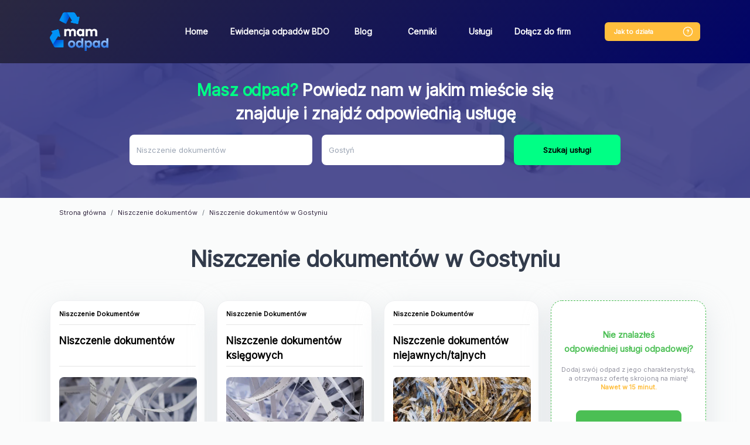

--- FILE ---
content_type: text/html; charset=UTF-8
request_url: https://mamodpad.wastemaster.pl/niszczenie-dokumentow/gostyn
body_size: 19316
content:
<!doctype html>
<html lang="pl"
              data-api-url="https&#x3A;&#x2F;&#x2F;api.wastemaster.pl&#x2F;api"
      data-c-v="54"
>
<head>
    <!-- Required meta tags -->
    <meta charset="utf-8">
    <meta name="viewport" content="width=device-width, initial-scale=1, shrink-to-fit=no">
    <link rel="preconnect"
          href="https://fonts.gstatic.com"
          crossorigin />
    <link rel="stylesheet" href="https://fonts.googleapis.com/css?family=Inter">
    <link rel="preload"
          as="style"
          href="https://fonts.googleapis.com/css2?family=Inter" />

    <link rel="stylesheet"
          href="https://fonts.googleapis.com/css2?family=Inter"
          media="print" onload="this.media='all'" />

    <noscript>
        <link rel="stylesheet"
              href="https://fonts.googleapis.com/css2?family=Inter" />
    </noscript>
    <script type="application/ld+json">
        {
            "@context": "https://schema.org",
            "@type": "Organization",
            "url": "https://mamodpad.wastemaster.pl",
            "logo": "https://mamodpad.wastemaster.pl/build/images/nav_logo.2c6b707c.webp"
        }
    </script>

            <link rel="stylesheet" href="/build/821.9937be17.css" defer async><link rel="stylesheet" href="/build/app.d01cc07b.css" defer async>
                <script src="/build/runtime.ce2607dc.js" defer></script><script src="/build/821.b92f1362.js" defer></script><script src="/build/app.671c411a.js" defer></script>
        <meta name="google-signin-client_id" content="680062675201-p59tespd4mkj3l6suegkpm3ut3sb4qvp.apps.googleusercontent.com">
        <script src="https://apis.google.com/js/api:client.js?hl=pl"></script>
    <script src="https://maps.googleapis.com/maps/api/js?key=AIzaSyBvu4UmIIRP_7OdhUFYgk9W2B8UHB2_COs&libraries=places&language=pl"></script>
    <!-- Google Tag Manager -->
    <script>(function(w,d,s,l,i){w[l]=w[l]||[];w[l].push({'gtm.start':
                new Date().getTime(),event:'gtm.js'});var f=d.getElementsByTagName(s)[0],
            j=d.createElement(s),dl=l!='dataLayer'?'&l='+l:'';j.async=true;j.src=
            'https://www.googletagmanager.com/gtm.js?id='+i+dl;f.parentNode.insertBefore(j,f);
        })(window,document,'script','dataLayer','GTM-KWXGWX6');</script>
    <!-- End Google Tag Manager -->
    <!-- Global site tag (gtag.js) - Google Analytics -->
    <script async src="https://www.googletagmanager.com/gtag/js?id=G-WP9C85415R"></script>
    <script>
        window.dataLayer = window.dataLayer || [];
        function gtag(){dataLayer.push(arguments);}
        gtag('js', new Date());

        gtag('config', 'G-WP9C85415R');
    </script>
    <script>
    function showStickyFooter() {
        let stickyFooter = document.querySelector('.sticky-footer');
        if (stickyFooter) {
            stickyFooter.style.display = 'block';
        }
        if (window.innerWidth <= 600) {
            setTimeout(showStickyFooter, 5000);
        }
    }
    </script>
    <script>
    window.addEventListener('DOMContentLoaded', function() {
    function scrollToElement(element) {
      window.scrollTo({
        top: element.offsetTop, 
        behavior: 'smooth' 
      });
    }
    if (window.innerWidth <= 600) {
      var targetElement = document.querySelector('.title'); 
      if (targetElement) {
        scrollToElement(targetElement); 
      }
    }
    });
    </script>
            <link rel="canonical" href="https://mamodpad.wastemaster.pl/niszczenie-dokumentow/gostyn" />
                            <title>Niszczenie i utylizacja dokumentów Gostyń | WasteMaster</title>

    
    
    
                            <meta name="description" content="Profesjonalna usługa niszczenia dokumentów w Gostyniu ➤ Niejawnych, księgowych, archiwalnych. Darmowa wycena.">
    </head>
    <body data-firebase-config="&#x7B;&quot;projectId&quot;&#x3A;&quot;wastemaster-85a42&quot;,&quot;appId&quot;&#x3A;&quot;1&#x3A;680062675201&#x3A;web&#x3A;5a4a0cec5876912ba39300&quot;,&quot;apiKey&quot;&#x3A;&quot;AIzaSyAO5Gw2ZjwExGdenOzgMipTxtP6p5h9i0w&quot;,&quot;authDomain&quot;&#x3A;&quot;wastemaster-85a42.firebaseapp.com&quot;,&quot;databaseURL&quot;&#x3A;&#x7B;&#x7D;,&quot;storageBucket&quot;&#x3A;&quot;wastemaster-85a42.appspot.com&quot;,&quot;messagingSenderId&quot;&#x3A;&quot;680062675201&quot;,&quot;measurementId&quot;&#x3A;&quot;G-41EJB2B1CJ&quot;&#x7D;" data-load-services="1" data-page-phone="732 080 220">
<!-- Google Tag Manager (noscript) -->
<noscript><iframe src="https://www.googletagmanager.com/ns.html?id=GTM-KWXGWX6"
                  height="0" width="0" style="display:none;visibility:hidden"></iframe></noscript>
<!-- End Google Tag Manager (noscript) -->
    <nav class="navbar navbar-expand-lg">
        <div class="container">
            <a href="/"><img src="/build/images/nav_logo.2c6b707c.webp" class="logo" alt="wastemaster" width="100px" height="66px"></a>
            <div class="how-it-works-mobile">
                <a href="#" class="how-it-works-mobile-btn" data-toggle="modal" data-target="#howItWorks">
                    <svg width="20" height="20" viewBox="0 0 20 20" fill="none" xmlns="http://www.w3.org/2000/svg">
                        <rect x="2.33268" y="2.33268" width="15.3333" height="15.3333" rx="7.66667" stroke="#FFBE3D" stroke-width="1.33333"/>
                        <circle cx="9.9987" cy="12.8327" r="0.666667" fill="#FFBE3D"/>
                        <path d="M10.0083 10.75V10.575C10.0083 10.0084 10.3583 9.70835 10.7083 9.46668C11.05 9.23335 11.3916 8.93336 11.3916 8.38336C11.3916 7.6167 10.775 7 10.0083 7C9.24164 7 8.625 7.6167 8.625 8.38336" stroke="#FFBE3D" stroke-width="1.33333" stroke-linecap="round" stroke-linejoin="round"/>
                    </svg>

                </a>
            </div>
            <button class="navbar-toggler" type="button" data-toggle="collapse" data-target="#navbarSupportedContent"
                    aria-controls="navbarSupportedContent" aria-expanded="false" aria-label="Toggle navigation">
                <span class="navbar-toggler-icon"></span>
            </button>

            <div class="collapse navbar-collapse" id="navbarSupportedContent">
                <ul class="navbar-nav mr-auto">
                    <li class="nav-item">
                        <a class="nav-link" href="/">Home</a>
                    </li>
                    <li class="nav-item">
                        <a class="nav-link" href="/ewidencja-w-rejestrze-bdo">Ewidencja odpadów BDO</a>
                    </li>
                    <li class="nav-item">
                        <a class="nav-link" href="/blog">Blog</a>
                    </li>
                    <li class="nav-item">
                        <a class="nav-link" href="/cenniki">Cenniki</a>
                    </li>
                    <li class="nav-item">
                        <a class="nav-link" href="/uslugi">Usługi</a>
                    </li>
                    <li class="nav-item">
                        <a class="nav-link" href="/dolacz">Dołącz do firm</a>
                    </li>
                </ul>
                <div class="how-it-works">
                    <a href="#" class="btn btn-orange" data-toggle="modal" data-target="#howItWorks"><span>Jak to działa </span><img src="/build/images/help.313d3c1b.svg"></a>
                </div>
                            </div>
        </div>
    </nav>
    <span class="scroll-element"></span>
            <div
        class="header "
        id="controller-search"
        data-controller="search"
        data-search-api-url-value="https&#x3A;&#x2F;&#x2F;api.wastemaster.pl&#x2F;api"
        data-search-url-value="https&#x3A;&#x2F;&#x2F;api.wastemaster.pl&#x2F;api&#x2F;categories"
        data-search-city-value="&#x7B;&quot;id&quot;&#x3A;34788,&quot;name&quot;&#x3A;&quot;Gosty&#x5C;u0144&quot;,&quot;nameForUrl&quot;&#x3A;&quot;gostyn&quot;,&quot;locative&quot;&#x3A;&quot;w&#x20;Gostyniu&quot;,&quot;province&quot;&#x3A;&quot;wielkopolskie&quot;&#x7D;"
        data-search-category-value="&#x7B;&quot;id&quot;&#x3A;221,&quot;level&quot;&#x3A;1,&quot;parentId&quot;&#x3A;217,&quot;name&quot;&#x3A;&quot;Niszczenie&#x20;dokument&#x5C;u00f3w&quot;,&quot;nameForUrl&quot;&#x3A;&quot;niszczenie-dokumentow&quot;,&quot;seoName1&quot;&#x3A;&quot;Niszczenie&#x20;dokument&#x5C;u00f3w&#x20;&quot;,&quot;seoName2&quot;&#x3A;&quot;Utylizacja&#x20;dokumentacji&quot;,&quot;useInUrl&quot;&#x3A;true,&quot;description&quot;&#x3A;&quot;Niszczenie&#x20;dokument&#x5C;u00f3w&#x20;w&#x20;Twojej&#x20;okolicy&#x20;&#x5C;u27a4&#x20;Handel&#x20;odpadami&#x20;jeszcze&#x20;nigdy&#x20;nie&#x20;by&#x5C;u0142&#x20;tak&#x20;prosty&#x21;&#x20;Sprawd&#x5C;u017a&#x20;aplikacj&#x5C;u0119&#x20;WasteMaster&#x20;&#x5C;u267b&#x5C;ufe0f&quot;,&quot;unit&quot;&#x3A;&quot;kg&quot;,&quot;usesRanges&quot;&#x3A;true,&quot;requirePhoto&quot;&#x3A;false,&quot;slug&quot;&#x3A;&quot;-niszczenie-dokumentow&quot;,&quot;codes&quot;&#x3A;&#x5B;&quot;030307&quot;,&quot;030308&quot;,&quot;150101&quot;&#x5D;,&quot;tags&quot;&#x3A;&#x5B;&#x5D;,&quot;ranges&quot;&#x3A;null,&quot;categories&quot;&#x3A;null,&quot;dimensions&quot;&#x3A;&#x5B;&#x5D;,&quot;images&quot;&#x3A;&#x5B;&#x5D;,&quot;keywords&quot;&#x3A;null,&quot;color&quot;&#x3A;null,&quot;type&quot;&#x3A;&quot;both&quot;,&quot;disabled&quot;&#x3A;false,&quot;popular&quot;&#x3A;false,&quot;serviceCategories&quot;&#x3A;&#x5B;&#x5D;&#x7D;"
        data-search-contact-phone-value="796&#x20;440&#x20;881"
    >
    <div data-search-target="template" class="d-none search">
        <div>
            <div class="name h6"></div>
            <div class="category-breadcrumb"></div>
        </div>
        <hr role="separator"
            aria-orientation="horizontal"
            class="divider theme-light"
        >
    </div>
    <div class="container search-multi">
        <p class="h3"><span>Masz odpad?</span> Powiedz nam w jakim mieście się znajduje i znajdź odpowiednią usługę</p>
        <form class="form-inline search-form needs-validation" onkeydown="return event.key !== 'Enter';">
            <div class="form-group mr-sm-3 category-input-box clearable">
                <label for="category" class="sr-only">Jaki odpad posiadasz?</label>
                <input type="text"
                       id="category"
                       class="form-control select-category"
                       placeholder="Jaki odpad posiadasz?"
                       data-search-target="category"
                       data-noresults-text="Brak pasujących kategorii."
                       autocomplete="off"
                       required
                >
                <i class="clearable__clear">&times;</i>
            </div>
            <div class="form-group mr-sm-3 clearable">
                <label for="city" class="sr-only">Miejscowość</label>
                <input class="form-control input-city" placeholder="Miejscowość" id="city" data-search-target="city" required>
                <i class="clearable__clear">&times;</i>
            </div>
            <button type="button" class="btn btn-primary btn-search" data-search-target="button" data-add-offer="0">Szukaj usługi</button>
        </form>
    </div>
</div>        <div class="container">
            <nav aria-label="breadcrumb">
        <ol class="breadcrumb" vocab="https://schema.org/" typeof="BreadcrumbList">
            <li class="breadcrumb-item" property="itemListElement" typeof="ListItem"><a href="/" property="item" typeof="WebPage"><span property="name">Strona główna</span></a><meta property="position" content="1">
            </li>
                            <li class="breadcrumb-item" property="itemListElement" typeof="ListItem"><a property="item" typeof="WebPage" href="/niszczenie-dokumentow"><span property="name">Niszczenie dokumentów </span></a><meta property="position" content="2"></li>
                <li class="breadcrumb-item active" aria-current="page" property="itemListElement" typeof="ListItem"><span property="name">Niszczenie dokumentów  w Gostyniu</span><meta property="position" content="3"></li>
                    </ol>
    </nav>
            <div class="title">
                    <h1>Niszczenie dokumentów  w Gostyniu</h1>
                                    </div>
<div id="services-box" class="mt-2 d-none">
    <div class="services row">
        <div class="col-sm-3 service-box-abo">
            <div class="card card-new-ad">
                <div class="card-body" data-nosnippet>
                    <div class="question">Nie znalazłeś <br>odpowiedniej usługi odpadowej?</div>
                    <div class="question-description">Dodaj swój odpad z jego charakterystyką,<br>
                        a otrzymasz ofertę skrojoną na miarę!<br>
                        <span>Nawet w 15 minut.</span></div>
                    <a class="btn btn-primary mb-2 link add-offer-btn">Wypełnij formularz</a>
                    <p class="info">Cały proces to tylko <br><a data-toggle="modal" class="link" data-target="#howItWorks">1 prosty krok!</a></p>
                    <div class="question-description">Ty decydujesz czy Ci się opłaca.</div>
                </div>
            </div>
        </div>
    </div>
    <nav class="pagination-nav" aria-label="services navigation">
        <ul class="pagination">
            <li class="page-item prev">
                <a class="page-link link" aria-label="Previous">
                    <span aria-hidden="true"><</span>
                    <span class="sr-only">Previous</span>
                </a>
            </li>
            <li class="page-item page"><a class="page-link link page-number" data-page="1">1</a></li>
            <li class="page-item next">
                <a class="page-link link" aria-label="Next">
                    <span aria-hidden="true">></span>
                    <span class="sr-only">Next</span>
                </a>
            </li>
        </ul>
    </nav>
</div>

<div class="col-sm-3 d-none placeholder-box" id="placeholder-box-template">
    <div class="ph-item card">
        <div class="ph-col-12">
            <div class="ph-row mt-1 category">
                <div class="ph-col-6"></div>
            </div>
            <div class="ph-picture card-img-top"></div>
            <div class="ph-row">

                <div class="ph-col-6 big"></div>
                <div class="ph-col-4 empty big"></div>
                <div class="ph-col-2 big"></div>
                <div class="ph-col-8 empty big"></div>
                <div class="ph-col-4"></div>
                <div class="ph-col-2"></div>
                <div class="ph-col-10 empty"></div>
                <div class="ph-col-4"></div>
                <div class="ph-col-8 empty"></div>
                <div class="ph-col-12 big empty"></div>
                <div class="ph-col-2"></div>
                <div class="ph-col-10 empty"></div>
                <div class="ph-col-4"></div>
                <div class="ph-col-8 empty"></div>
                <div class="ph-col-4 ph-h-30 big"></div>
                <div class="ph-col-2 empty"></div>
                <div class="ph-col-6 ph-h-30 big"></div>
            </div>
        </div>
    </div>
</div>

<div class="col-sm-3 d-none service-card" id="service-box-template">
    <div class="card">
        <div class="category"><span class="category-color"></span><span class="category-name"></span></div>
        <div class="card-body">
            <div class="name"></div>
            <img class="card-img-top d-none mt-2" src="" alt="">
            <div class="card-top-category d-none mt-2">
                <img class="card-img-top-category" src="" alt="">
            </div>
            <p class="description"></p>
            <div class="details">
                <a class="btn btn-primary btn-search mb-2 link more-info-btn d-none" data-toggle="modal" data-target="#service">Sprawdź cenę</a>
            </div>
        </div>
    </div>
</div>

<div class="modal fade" id="branch-phone" tabindex="-1"
     role="dialog"
     aria-labelledby="modal-branch-phone" aria-hidden="true">
    <div class="modal-dialog modal-dialog-centered" id="branch-phone-modal" role="document">
        <div class="modal-content">
            <div class="modal-body mt-4 mb-0">
                <div class="title">
                    <h2 class="modal-branch-phone"></h2>
                </div>
            </div>
        </div>
    </div>
</div>
        <div class="modal modal-how-it-works" id="howItWorks" tabindex="-1" role="dialog" aria-labelledby="howItWorks" aria-hidden="true">
    <div class="modal-dialog" role="document">
        <div class="modal-content">
            <div class="modal-header">
                <button type="button" class="close" data-dismiss="modal" aria-label="Close">
                    <img src="/build/images/x.6581dacb.svg" alt="Zamknij">
                </button>
            </div>
            <div class="modal-body">
                <div class="title">
                    <div class="h2">Jak to działa</div>
                    <p>Cały proces to tylko 1 prosty krok</p>
                </div>
                <div class="steps">
                    <ul>
                        <li>1<div class="how-it-works-1">Wystawiasz odpad</div></li>
                        <li>2<div class="how-it-works-2">Przekazujemy go recyklerom</div></li>
                        <li>3<div class="how-it-works-3">Usługodawcy składają Ci oferty</div></li>
                    </ul>
                </div>
                <div class="row">
                    <div class="col-sm-5">
                        <div class="row">
                            <div class="col-sm-10 text">
                                1. Wyszukaj interesującą Cię usługę odpadową<br>
                                2. Porównaj oferty firm odpadowych<br>
                                3. Zamów usługę bezpośrednio na naszej stronie<br>
                                4. Jeśli nie znalazłeś odpowiedniej usługi, zgłoś swój odpad i bezpłatnie otrzymaj propozycje zagospodarowania go przez firmy gospodarujące odpadami
                            </div>
                            <div class="col-sm-2 mt-2"></div>
                        </div>
                    </div>
                    <div class="col-sm-7">
                        <div class="how-it-works-info">
                            <svg width="11" height="24" viewBox="0 0 11 24" fill="none" xmlns="http://www.w3.org/2000/svg">
                                <path d="M9.9406 3.51331C10.2167 3.51331 10.4406 3.73716 10.4406 4.01331C10.4406 4.28945 10.2167 4.51331 9.9406 4.51331L9.9406 3.51331ZM1.21372 6.43137C0.982828 6.58284 0.672861 6.51846 0.521388 6.28757C0.369915 6.05668 0.434295 5.74671 0.665186 5.59524L1.21372 6.43137ZM4.63919 1.1559L4.26397 1.48637L4.63919 1.1559ZM4.4614 1.18534L4.92459 1.37362L4.4614 1.18534ZM9.9406 4.51331C8.48958 4.5133 7.19248 3.88473 6.21659 3.21427C5.23591 2.54052 4.53436 1.79337 4.26397 1.48637L5.01442 0.825433C5.25497 1.09857 5.89508 1.78013 6.78285 2.39004C7.67539 3.00324 8.77352 3.5133 9.9406 3.51331L9.9406 4.51331ZM4.92459 1.37362C4.77519 1.74116 4.38183 2.64874 3.76647 3.63653C3.15552 4.61726 2.30055 5.71837 1.21372 6.43137L0.665186 5.59524C1.5759 4.99778 2.33868 4.03725 2.9177 3.10778C3.49232 2.18537 3.86116 1.3342 3.9982 0.997056L4.92459 1.37362ZM4.26397 1.48637C4.454 1.70213 4.81151 1.65181 4.92459 1.37362L3.9982 0.997056C4.16969 0.575171 4.72187 0.493265 5.01442 0.825433L4.26397 1.48637Z" fill="#323B4B"/>
                                <path d="M2.93926 22.5137C5.93936 17.0137 6.63908 10.5137 4.63908 1.51367" stroke="#323B4B" stroke-linecap="round"/>
                            </svg>
                            <br>
                            ...zobacz<br>
                            jakie to proste!
                        </div>
                        <iframe class="youtube" width="440" height="250"
                                srcdoc="<style>*{padding:0;margin:0;overflow:hidden}html,body{height:100%}img,span{position:absolute;width:100%;top:0;bottom:0;margin:auto}span{height:1.5em;text-align:center;font:48px/1.5 sans-serif;color:white;text-shadow:0 0 0.5em black}</style><a href=https://www.youtube.com/embed/c6UzU8uR3nk/?autoplay=1><img src=https://img.youtube.com/vi/c6UzU8uR3nk/hqdefault.jpg alt='AltTagContent'><span>▶</span></a>"
                                title="YouTube video player" frameborder="0" allow="accelerometer; autoplay; clipboard-write; encrypted-media; gyroscope; picture-in-picture" allowfullscreen></iframe>
                    </div>
                </div>
            </div>
        </div>
    </div>
</div>        <div data-controller="modal-service"
     data-modal-service-base-url-value="https&#x3A;&#x2F;&#x2F;api.wastemaster.pl&#x2F;api"
     data-modal-service-app-base-url-value="https&#x3A;&#x2F;&#x2F;app.wastemaster.pl"
     data-modal-service-contact-phone-value="796&#x20;440&#x20;881"
>
    <div class="modal modal-service" data-modal-service-target="modal" id="service"
         tabindex="-1" role="dialog" aria-labelledby="service" aria-hidden="true">
        <div class="modal-dialog" role="document">
            <div data-modal-service-target="availableWithTransport" data-with-transport=""
                 id="availableWithTransport"
                 class="d-none"></div>
            <div class="form-group custom-field d-none" data-modal-service-target="inputTemplate">
                <input type="text" class="form-control" id="">
                <div class="invalid-feedback">
                    Uzupełnij pole
                </div>
            </div>
            <div class="d-none custom-field" data-modal-service-target="textareaTemplate">
                <textarea class="form-control textarea-auto-height" id=""></textarea>
                <div class="invalid-feedback">
                    Uzupełnij pole
                </div>
            </div>
            <div class="d-none custom-field" data-modal-service-target="selectTemplate">
                <label></label>
                <select class="form-control" id=""></select>
                <div class="invalid-feedback">
                    Uzupełnij pole
                </div>
            </div>
            <div class="d-none custom-field" data-modal-service-target="fileTemplate">
                <label></label>
                <input type="file" class="form-control file" id=""
                       accept="image/*,.zip,.rar,.7zip,application/pdf,application/vnd.ms-excel">
                <input type="hidden" class="form-control hidden">
                <div class="invalid-feedback">
                    Uzupełnij pole
                </div>
                <small class="form-text text-muted">Dozwolone pliki: pdf, xls, xlsx, jpg, jpeg, png, gif, zip, rar,
                    7zip</small>
            </div>
            <div class="modal-content">
                <div class="modal-header">
                    <button type="button" class="close" data-dismiss="modal" aria-label="Close">
                        <img src="/build/images/x.6581dacb.svg" alt="Zamknij">
                    </button>
                </div>
                <div class="modal-body">
                                                                                                                                                                                                                                                                                        <div class="step step-1 step-active">
                        <div class="address-header"></div>
                        <div class="row modal-service-box">
                            <div class="col-sm-6 modal-service-col-left">
                                <div class="modal-service-title">
                                    <span class="service-modal-color d-none"></span> <div class="h2" data-modal-service-target="name">Nazwa usługi</div>
                                </div>
                                <p class="service-modal-info">
                                    Podaj poniższe informację abyśmy mogli bezpłatnie wycenić odpad
                                </p>
                                <form class="needs-validation form-service-address" novalidate>
                                    <div class="without-transport-field">
                                        <div data-modal-service-target="branchAddress"></div>
                                        <button type="button"
                                                class="btn btn-outline-primary mb-2 order-with-transport d-none">Zamów z
                                            transportem
                                        </button>
                                    </div>
                                    <div class="form-row container-box d-none">
                                        <div class="col">
                                            <strong>Zamawiam jako</strong>
                                        </div>
                                        <div class="col text-right">
                                            <div class="custom-control custom-radio custom-control-inline">
                                                <input type="radio" id="companyControl1" name="companyType"
                                                       class="custom-control-input company-type" value="N" required>
                                                <label class="custom-control-label" for="companyControl1">Osoba
                                                    fizyczna</label>
                                            </div>
                                            <div class="custom-control custom-radio custom-control-inline">
                                                <input type="radio" id="companyControl2" name="companyType"
                                                       class="custom-control-input company-type" value="E" required>
                                                <label class="custom-control-label" for="companyControl2">Firma</label>
                                            </div>
                                        </div>
                                        <div class="nip-control col-12 d-none">
                                            <label for="nip" class="sr-only">NIP</label>
                                            <input type="text" class="form-control" id="nip" name="nip" placeholder="NIP" required
                                                   disabled>
                                            <div class="invalid-feedback">
                                                Uzupełnij numer NIP
                                            </div>
                                        </div>
                                    </div>
                                    <div class="form-row contact-box">
                                        <div class="col-sm-12">
                                            <label for="email">Email*</label>
                                            <input type="text" class="form-control" id="email" name="email"
                                                data-modal-service-target="email"
                                                placeholder="E-mail" required>
                                                <div class="invalid-feedback">
                                                Uzupełnij e-mail
                                                </div>
                                        </div>
                                        <div class="col-sm-12">
                                            <label for="phone">Telefon*</label>
                                            <label class="custom-form-label" for="phone">Numer telefonu</label>
                                            <div class="input-group input-group-phone">
                                                <div class="input-group-prepend">
                                                    <div class="input-group-text input-group-text-phone">+48
                                                    </div>
                                                </div>
                                                <input type="text" class="form-control" id="phone" name="phone"
                                                placeholder="XXX XXX XXX" required pattern="[0-9]{3} [0-9]{3} [0-9]{3}">
                                                <div class="invalid-feedback">
                                                    Uzupełnij telefon
                                                </div>
                                            </div>
                                            <small id="phoneHelp" class="form-text text-muted">
                                                Wprowadź numer telefonu w formacie XXX XXX XXX.
                                            </small>
                                        </div>
                                    </div>
                                    <div class="form-row step-address service-field city-box">
                                        <div class="col order-field">
                                            <label for="street">Ulica, numer domu i numer lokalu*</label>
                                            <input type="text" class="form-control" id="street" name="street"
                                                   placeholder="Ulica, numer domu i numer lokalu" required>
                                            <div class="invalid-feedback">
                                                Uzupełnij Ulicę, numer domu i numer lokalu
                                            </div>
                                        </div>
                                    </div>
                                    <div class="form-row step-address service-field city-box">
                                        <div class="col-sm-4 order-field">
                                            <label for="postCode">Kod pocztowy*</label>
                                            <input type="text" class="form-control" id="postCode" name="postCode"
                                                   placeholder="Kod pocztowy" pattern="[0-9]{2}-[0-9]{3}"
                                                   required>
                                            <div class="invalid-feedback">
                                                Uzupełnij kod pocztowy
                                            </div>
                                        </div>
                                        <div class="col-sm-8 order-field">
                                            <label for="city">Miasto*</label>
                                            <input type="text" class="form-control" id="city" name="city"
                                                   data-modal-service-target="city" placeholder="Miasto"
                                                   required>
                                            <div class="invalid-feedback">
                                                Uzupełnij miasto
                                            </div>
                                        </div>
                                        <div class="col-sm-12">
                                            <label for="containerDate">Forma płatności</label>
                                            <select class="form-control" id="paymentType" name="paymentType" required>
                                                <option value="Gotówka">Gotówka</option>
                                                <option value="Przelew">Przelew</option>
                                            </select>
                                            <div class="invalid-feedback">
                                                Wybierz formę płatności
                                            </div>
                                        </div>
                                    </div>
                                    <div class="form-row step-address">
                                        <div class="col-sm-12">
                                            <label for="quantity">Przybliżona ilość odpadu*</label>
                                            <div class="input-group flex-wrap">
                                                <input type="number" class="form-control" id="quantity" name="quantity"
                                                       placeholder="Ilość odpadu" data-modal-service-target="quantity"
                                                       required>
                                                <div class="input-group-append">
                                                    <span class="input-group-text quantity-unit"></span>
                                                </div>
                                                <div class="invalid-feedback w-100"
                                                     data-modal-service-target="quantityValidation"></div>
                                            </div>
                                        </div>
                                    </div>
                                    <div class="form-row step-address containerDate">
                                        <div class="col">
                                            <label for="containerDate" class="sr-only">Kiedy podstawić kontener</label>
                                            <input type="text" class="form-control" id="containerDate" name="containerDate"
                                                   placeholder="Kiedy podstawić kontener" required>
                                            <div class="invalid-feedback">
                                                Uzupełnij pole
                                            </div>
                                        </div>
                                    </div>
                                    <div class="form-row step-address order-field" id="additional-fields"
                                         data-modal-service-target="additionalData">
                                    </div>
                                    <div class="form-row step-address">
                                        <div class="col order-field col-sm-12 driver-info">
                                            <label for="driverInfo" class="sr-only">Informacje dla kierowcy</label>
                                            <textarea type="text" class="form-control" id="driverInfo" name="driverInfo"
                                                      placeholder="Informacje dla kierowcy"></textarea>
                                        </div>
                                        <div class="col service-field col-sm-12 hide-for-container">
                                            <label for="driverInfo" class="sr-only">Opis swój odpad</label>
                                            <textarea class="form-control textarea-auto-height additional-info"
                                                      name="additionalInfo" id="additional-info" rows="3"
                                                      placeholder="Opisz swój odpad"></textarea>
                                            <div class="invalid-feedback">
                                                Uzupełnij opis
                                            </div>
                                        </div>
                                    </div>
                                </form>
                                <div class="hide-for-container">Dodaj zdjęcie odpadu aby uzyskać szybszą i dokładniejszą wycenę</div>
                                <div class="form-row step-address photo mb-2 hide-for-container">
                                    <div class="col-sm-12">
                                        <form action="https&#x3A;&#x2F;&#x2F;api.wastemaster.pl&#x2F;api&#x2F;files"
                                              method="POST"
                                              enctype="multipart/form-data"
                                              data-modal-service-target="dropzone"
                                              class="dropzone"
                                        >
                                        </form>
                                    </div>
                                </div>
                                <div>Pola z gwiazdką * są wymagane.</div>
                                <div class="invalid-feedback no-photos-error d-none mb-2">Dodaj zdjęcia odpadu</div>
                            </div>
                            <div class="col-sm-6">
                                <p class="text-left">ID usługi: <span data-modal-service-target="uniqueId"></span></p>
                                <div class="service-price"><div>Cena usługi:</div>
                                    <span class="service-price-net" data-modal-service-target="priceNet"></span>
                                    <span class="service-price-Gross" data-modal-service-target="priceGross"></span>
                                </div>
                                <div class="service-description" data-modal-service-target="description"></div>
                                <div class="col step-info-right pl-0">
                                    <a href="#" class="btn btn-orange" data-modal-service-target="branchLink">Inne dostępne usługi</a>
                                </div>
                            </div>
                        </div>
                    </div>
                    <div class="step step-3">
                        <form class="needs-validation form-service-payment" novalidate>
                            <div class="row step-payment align step-payment-first">
                                <div class="col">
                                    <strong>Zamawiam jako</strong>
                                </div>
                                <div class="col">
                                    <div class="custom-control custom-radio custom-control-inline">
                                        <input type="radio" id="companyControl1" name="companyType"
                                               class="custom-control-input company-type" value="N" required>
                                        <label class="custom-control-label" for="companyControl1">Osoba
                                            fizyczna</label>
                                    </div>
                                    <div class="custom-control custom-radio custom-control-inline">
                                        <input type="radio" id="companyControl2" name="companyType"
                                               class="custom-control-input company-type" value="E" required>
                                        <label class="custom-control-label" for="companyControl2">Firma</label>
                                    </div>
                                </div>
                            </div>
                            <div class="row">
                                <div class="form-row step-payment col-sm-6">
                                    <p class="person-phone">Twój numer telefonu może nam być niezbędny w celu obsługi
                                        dodanego zgłoszenia.</p>
                                    <div class="contact-controls">
                                        <label for="phone" class="sr-only">Telefon</label>
                                        <div class="input-group input-group-phone">
                                            <div class="input-group-prepend">
                                                <div class="input-group-text input-group-text-phone">+48</div>
                                            </div>
                                            <input type="text" class="form-control" id="phone" name="phone"
                                                   placeholder="XXX XXX XXX" required>
                                            <div class="invalid-feedback">
                                                Uzupełnij telefon
                                            </div>
                                        </div>
                                    </div>
                                    <div class="contact-controls">
                                        <label for="email" class="sr-only">Email</label>
                                        <input type="text" class="form-control" id="email" name="email"
                                               data-modal-service-target="email"
                                               placeholder="E-mail" required>
                                        <div class="invalid-feedback">
                                            Uzupełnij e-mail
                                        </div>
                                    </div>
                                </div>
                                <div class="form-row step-payment col-sm-6">
                                    <div class="company-controls d-none">
                                        <label for="companyName" class="sr-only">Nazwa firmy</label>
                                        <input type="text" class="form-control" id="companyName" name="companyName"
                                               placeholder="Nazwa firmy" disabled>
                                        <div class="invalid-feedback">
                                            Uzupełnij nazwę firmy
                                        </div>
                                    </div>
                                    <div class="company-controls d-none">
                                        <label for="name" class="sr-only">Ulica, numer domu i numer lokalu</label>
                                        <input type="text" class="form-control" id="companyAddress"
                                               name="companyAddress"
                                               placeholder="Ulica, numer domu i numer lokalu">
                                        <div class="invalid-feedback">
                                            Uzupełnij ulicę, numer domu i numer lokalu
                                        </div>
                                    </div>
                                    <div class="company-controls d-none">
                                        <label for="nip" class="sr-only">NIP</label>
                                        <input type="text" class="form-control" id="nip" name="nip" placeholder="NIP"
                                               disabled>
                                        <div class="invalid-feedback">
                                            Uzupełnij numer NIP
                                        </div>
                                    </div>
                                    <div class="company-controls d-none">
                                        <fieldset class="form-group">
                                            <div class="">
                                                <legend class="col-form-label"><strong data-toggle="tooltip"
                                                                                       data-placement="top"
                                                                                       title="Baza Danych Odpadowych">Firma
                                                        posiada numer
                                                        BDO?</strong>
                                                </legend>
                                                <div>
                                                    <div class="form-check custom-control-inline">
                                                        <input class="form-check-input has-bdo" type="radio" name="bdo"
                                                               id="bdo1"
                                                               value="1"
                                                               checked>
                                                        <label class="form-check-label" for="bdo1">
                                                            Tak
                                                        </label>
                                                    </div>
                                                    <div class="form-check custom-control-inline">
                                                        <input class="form-check-input has-bdo" type="radio" name="bdo"
                                                               id="bdo2"
                                                               value="0">
                                                        <label class="form-check-label" for="bdo2">
                                                            Nie
                                                        </label>
                                                    </div>
                                                </div>
                                            </div>
                                        </fieldset>
                                    </div>
                                    <div class="company-controls d-none">
                                        <div class="">
                                            <div class="bdo-box">
                                                <label for="bdoNumber" class="sr-only">Numer BDO</label>
                                                <input type="number" class="form-control" id="bdoNumber"
                                                       name="bdoNumber"
                                                       placeholder="Numer BDO">
                                                <div class="invalid-feedback">
                                                    Uzupełnij numer BDO
                                                </div>
                                            </div>
                                        </div>
                                    </div>
                                </div>
                            </div>
                            <div class="form-row step-payment">
                                <div class="col">
                                    <fieldset>
                                        <div class="row">
                                            <div class="form-check">
                                                <input type="checkbox" name="accept"
                                                       id="accept"
                                                       value="1" required>
                                                <div class="invalid-feedback invalid-accept">
                                                    Zaakceptuj regulamin i politykę prywatności
                                                </div>
                                            </div>
                                            <legend class="col-form-label col pt-0">Akceptuję
                                                <a target="_blank"
                                                   href="https://mamodpad.wastemaster.pl/regulamin_usluga.pdf"
                                                >regulamin</a>
                                                i
                                                <a target="_blank"
                                                   href="https://mamodpad.wastemaster.pl/polityka_prywatnosci.pdf"
                                                >politykę prywatności</a>
                                                w aktualnym brzmieniu.
                                            </legend>
                                        </div>
                                    </fieldset>
                                </div>
                            </div>
                        </form>
                    </div>
                </div>
                <div class="service-prices d-none">
                    <div class="row ml-0 mr-0">
                        <div></div>
                        <div class="prices">
                            <div class="price-net d-none"><span class="price-type"></span> <span class="value"></span> +
                                VAT (
                                <div class="price-gross d-none"><span class="value"></span> brutto</div>
                                )
                            </div>
                            <div>
                                Stawka za <span class="unit"></span> <span class="price-unit"></span> + VAT
                            </div>
                            <div class="price-info">
                                Uwaga: Kwota przewidywana na podstawie deklarowanej wagi. Finalna kwota może ulec
                                zmianie po zważeniu odpadu.
                            </div>
                        </div>
                    </div>
                </div>
                <div class="navigation">
                    <div class="row">
                        <button class="btn btn-primary btn-search service-next" data-modal-service-target="next">Wyceń odpad online
                        </button>
                        <a class="btn btn-whatsapp link" data-modal-service-target="whatsapp" target="_blank"></a>
                    </div>
                    <a class="link mt-2 service-prev d-none" data-modal-service-target="prev">Cofnij</a>
                </div>
            </div>
        </div>
    </div>
    <div class="modal modal-confirm" data-modal-service-target="modalConfirm"
         data-backdrop="static" data-keyboard="false"
         tabindex="-1" role="dialog" aria-labelledby="service" aria-hidden="true">
        <div class="modal-dialog" role="document">
            <div class="modal-content">
                <div class="modal-body">
                    <div class="title">
                        <div class="h2" data-modal-service-target="name">Nie chcesz wypełniać formularza online</div>
                    </div>
                </div>
                <div class="navigation">
                    <button type="button" class="btn btn-primary btn-secondary mr-sm-1" data-dismiss="modal"
                            data-modal-service-target="discard">Wstecz
                    </button>
                    <button class="btn btn-danger ml-sm-1" data-modal-service-target="confirm">Zamknij
                    </button>
                </div>
            </div>
        </div>
    </div>
    <div class="modal modal-confirm" data-modal-service-target="modalChangeCity"
         data-backdrop="static" data-keyboard="false"
         tabindex="-1" role="dialog" aria-labelledby="service" aria-hidden="true">
        <div class="modal-dialog" role="document">
            <div class="modal-content">
                <div class="modal-body">
                    <div class="title city-available">
                        <div class="h2">Brak dostępności usługi w <span class="changeCityName"></span></div>
                        <p>
                            Zmiana miast spowoduje ponowne przeszukanie listy dostępnych usług. Czy na pewno chcesz
                            zamówić usługę w inym mieście niż <span class="changeCityName"></span>
                        </p>
                    </div>
                    <div class="title city-no-available">
                        <div class="h2">Miasto nie zostało znalezione</div>
                        <p>
                            Miasto <span class="changeCityName"></span> nie zostało znalezione.
                        </p>
                    </div>
                </div>
                <div class="navigation">
                    <button type="button" class="btn btn-primary btn-secondary mr-sm-1" data-dismiss="modal"
                            data-modal-service-target="discardCity">Wstecz
                    </button>
                    <button class="btn btn-danger ml-sm-1 confirm-city" data-modal-service-target="confirmCity">Zmień
                        miasto
                    </button>
                </div>
            </div>
        </div>
    </div>
</div>\
        <div data-controller="modal-service-success"
     id="controller-modal-service-success"
     data-modal-service-base-url-value="https&#x3A;&#x2F;&#x2F;api.wastemaster.pl&#x2F;api"
     data-modal-service-app-base-url-value="https&#x3A;&#x2F;&#x2F;app.wastemaster.pl"
     data-modal-service-contact-phone-value="796&#x20;440&#x20;881"
>
    <div class="modal modal-service-success" id="modal-service-success" tabindex="-1" role="dialog" aria-labelledby="service-success" data-modal-service-success-target="modal"
         aria-hidden="true">
        <div class="modal-dialog" role="document">
            <div class="modal-content">
                <div class="modal-header">
                    <button type="button" class="close" data-dismiss="modal" aria-label="Close">
                        <img src="/build/images/x.6581dacb.svg" alt="Zamknij">
                    </button>
                </div>
                <div class="modal-body text-center">
                    <div class="row">
                        <div class="col-sm-12">
                            <div class="success-title mb-4">Dziękujemy za założenie zapytania</div>
                            <div class="success-date mb-2">Zamówienie z dnia: <span data-modal-service-success-target="date"></span></div>
                            <div class="success-number mb-4">Numer: <span data-modal-service-success-target="number"></span></div>
                            <div class="success-description">Niedługo skontaktuje się z Tobą nasz Opiekun Klienta, który pomoże Ci w uzyskaniu najlepszej ceny na zagospodarowanie odpadu
                            </div>
                        </div>
                    </div>
                    <div class="row">
                        <div class="col close-button-container mt-4">
                            <button class="btn btn-primary btn-search service-next" data-modal-service-success-target="next">Dalej
                            </button>
                        </div>
                    </div>
                </div>
            </div>
        </div>
    </div>
</div>        <div data-controller="modal-valuation"
     data-modal-valuation-base-url-value="https&#x3A;&#x2F;&#x2F;api.wastemaster.pl&#x2F;api"
     data-modal-valuation-app-base-url-value="https&#x3A;&#x2F;&#x2F;app.wastemaster.pl"
     data-modal-valuation-contact-phone-value="796&#x20;440&#x20;881"
>
    <div class="modal modal-valuation" data-modal-valuation-target="modal" id="valuation"
         tabindex="-1" role="dialog" aria-labelledby="valuation" aria-hidden="true">
        <div class="modal-dialog" role="document">
            <div data-modal-valuation-target="availableWithTransport" data-with-transport=""
                 id="availableWithTransport"
                 class="d-none"></div>
            <div class="form-group custom-field d-none" data-modal-valuation-target="inputTemplate">
                <input type="text" class="form-control" id="">
                <div class="invalid-feedback">
                    Uzupełnij pole
                </div>
            </div>
            <div class="d-none custom-field" data-modal-valuation-target="textareaTemplate">
                <textarea class="form-control textarea-auto-height" id=""></textarea>
                <div class="invalid-feedback">
                    Uzupełnij pole
                </div>
            </div>
            <div class="d-none custom-field" data-modal-valuation-target="selectTemplate">
                <label></label>
                <select class="form-control" id=""></select>
                <div class="invalid-feedback">
                    Uzupełnij pole
                </div>
            </div>
            <div class="d-none custom-field" data-modal-valuation-target="fileTemplate">
                <label></label>
                <input type="file" class="form-control file" id=""
                       accept="image/*,.zip,.rar,.7zip,application/pdf,application/vnd.ms-excel">
                <input type="hidden" class="form-control hidden">
                <div class="invalid-feedback">
                    Uzupełnij pole
                </div>
                <small class="form-text text-muted">Dozwolone pliki: pdf, xls, xlsx, jpg, jpeg, png, gif, zip, rar,
                    7zip</small>
            </div>
            <div class="modal-content">
                <div class="modal-header">
                    <button type="button" class="close" data-dismiss="modal" aria-label="Close">
                        <img src="/build/images/x.6581dacb.svg" alt="Zamknij">
                    </button>
                </div>
                <div class="modal-body">
                                                                                                                                                                                                                                                                                        <div class="step step-1 step-active">
                        <div class="address-header"></div>
                        <div class="row modal-service-box">
                            <div class="col-sm-6 modal-service-col-left">
                                <div class="modal-service-title">
                                    <span class="service-modal-color d-none"></span> <div class="h2" data-modal-valuation-target="name">Nazwa usługi</div>
                                </div>
                                <p class="service-modal-info">
                                    Podaj poniższe informację abyśmy mogli bezpłatnie wycenić odpad
                                </p>
                                <form class="needs-validation form-service-address" novalidate>
                                    <div class="without-transport-field">
                                        <div data-modal-valuation-target="branchAddress"></div>
                                        <button type="button"
                                                class="btn btn-outline-primary mb-2 order-with-transport d-none">Zamów z
                                            transportem
                                        </button>
                                    </div>
                                    <div class="form-row step-address valuation-field contact-box">
                                        <div class="col-sm-4 order-field">
                                            <label for="postCode">Kod pocztowy*</label>
                                            <input type="text" class="form-control" id="postCode" name="postCode"
                                                   placeholder="Kod pocztowy" pattern="[0-9]{2}-[0-9]{3}"
                                                   required>
                                            <div class="invalid-feedback">
                                                Uzupełnij kod pocztowy. Lokalizacja jest niezbędna w celu dokonania wyceny.
                                            </div>
                                        </div>
                                        <div class="col-sm-8 order-field">
                                            <label for="city">Miasto*</label>
                                            <input type="text" class="form-control" id="city" name="city"
                                                   data-modal-valuation-target="city" placeholder="Miasto"
                                                   required>
                                            <div class="invalid-feedback">
                                                Uzupełnij miasto. Lokalizacja jest niezbędna w celu dokonania wyceny.
                                            </div>
                                        </div>
                                    </div>
                                    <div class="form-row contact-box">
                                        <div class="col-sm-12">
                                            <label for="email">Email*</label>
                                            <input type="text" class="form-control" id="email" name="email"
                                                   data-modal-valuation-target="email"
                                                   placeholder="E-mail" required>
                                            <div class="invalid-feedback">
                                                Uzupełnij e-mail
                                            </div>
                                        </div>
                                        <div class="col-sm-12">
                                            <label for="phone">Telefon*</label>
                                            <div class="input-group input-group-phone">
                                                <div class="input-group-prepend">
                                                    <div class="input-group-text input-group-text-phone">+48</div>
                                                </div>
                                                <input type="text" class="form-control" id="phone" name="phone"
                                                       placeholder="XXX XXX XXX" required pattern="[0-9]{3} [0-9]{3} [0-9]{3}">
                                                <div class="invalid-feedback">
                                                    Uzupełnij telefon
                                                </div>
                                            </div>
                                        </div>
                                    </div>
                                    <div class="form-row step-address">
                                        <div class="col-sm-12">
                                            <label for="quantity">Przybliżona ilość odpadu*</label>
                                            <div class="input-group flex-wrap">
                                                <input type="number" class="form-control" id="quantity" name="quantity"
                                                       placeholder="Ilość odpadu" data-modal-valuation-target="quantity"
                                                       required>
                                                <div class="input-group-append">
                                                    <span class="input-group-text quantity-unit"></span>
                                                </div>
                                                <div class="invalid-feedback w-100"
                                                     data-modal-valuation-target="quantityValidation"></div>
                                            </div>
                                        </div>
                                    </div>
                                    <div class="form-row step-address order-field" id="additional-fields"
                                         data-modal-valuation-target="additionalData">
                                    </div>
                                    <div class="form-row step-address">
                                        <div class="col order-field col-sm-12 driver-info">
                                            <label for="driverInfo" class="sr-only">Informacje dla kierowcy</label>
                                            <textarea type="text" class="form-control" id="driverInfo" name="driverInfo"
                                                      placeholder="Informacje dla kierowcy"></textarea>
                                        </div>
                                        <div class="col valuation-field col-sm-12">
                                            <label for="driverInfo" class="sr-only">Opis swój odpad</label>
                                            <textarea class="form-control textarea-auto-height additional-info"
                                                      name="additionalInfo" id="additional-info" rows="3"
                                                      placeholder="Opisz swój odpad"></textarea>
                                            <div class="invalid-feedback">
                                                Uzupełnij opis
                                            </div>
                                        </div>
                                    </div>
                                </form>
                                <div class="hide-for-container">Dodaj zdjęcie odpadu aby uzyskać szybszą i dokładniejszą wycenę</div>
                                <div class="form-row step-address photo mb-2">
                                    <div class="col-sm-12">
                                        <form action="https&#x3A;&#x2F;&#x2F;api.wastemaster.pl&#x2F;api&#x2F;files"
                                              method="POST"
                                              enctype="multipart/form-data"
                                              data-modal-valuation-target="dropzone"
                                              class="dropzone"
                                        >
                                        </form>
                                    </div>
                                </div>
                                <div>Pola z gwiazdką * są wymagane.</div>
                                <div class="invalid-feedback no-photos-error d-none mb-2">Dodaj zdjęcia odpadu</div>
                            </div>
                            <div class="col-sm-6">
                                <p class="text-left">ID usługi: <span data-modal-valuation-target="uniqueId"></span></p>
                                <div class="service-description" data-modal-valuation-target="description"></div>
                                <div class="col step-info-right">
                                    <a href="#" class="btn btn-orange" data-modal-valuation-target="branchLink">Inne dostępne usługi</a>
                                </div>
                            </div>
                        </div>
                    </div>
                    <div class="step step-3">
                        <form class="needs-validation form-service-payment" novalidate>
                            <div class="row step-payment align step-payment-first">
                                <div class="col">
                                    <strong>Zamawiam jako</strong>
                                </div>
                                <div class="col">
                                    <div class="custom-control custom-radio custom-control-inline">
                                        <input type="radio" id="companyControl1" name="companyType"
                                               class="custom-control-input company-type" value="N" required>
                                        <label class="custom-control-label" for="companyControl1">Osoba
                                            fizyczna</label>
                                    </div>
                                    <div class="custom-control custom-radio custom-control-inline">
                                        <input type="radio" id="companyControl2" name="companyType"
                                               class="custom-control-input company-type" value="E" required>
                                        <label class="custom-control-label" for="companyControl2">Firma</label>
                                    </div>
                                </div>
                            </div>
                            <div class="row">
                                <div class="form-row step-payment col-sm-6">
                                    <p class="person-phone">Twój numer telefonu może nam być niezbędny w celu obsługi
                                        dodanego zgłoszenia.</p>
                                    <div class="contact-controls">
                                        <label for="phone" class="sr-only">Telefon</label>
                                        <div class="input-group input-group-phone">
                                            <div class="input-group-prepend">
                                                <div class="input-group-text input-group-text-phone">+48</div>
                                            </div>
                                            <input type="text" class="form-control" id="phone" name="phone"
                                                   placeholder="XXX XXX XXX" required>
                                            <div class="invalid-feedback">
                                                Uzupełnij telefon
                                            </div>
                                        </div>
                                    </div>
                                    <div class="contact-controls">
                                        <label for="email" class="sr-only">Email</label>
                                        <input type="text" class="form-control" id="email" name="email"
                                               data-modal-valuation-target="email"
                                               placeholder="E-mail" required>
                                        <div class="invalid-feedback">
                                            Uzupełnij e-mail
                                        </div>
                                    </div>
                                </div>
                                <div class="form-row step-payment col-sm-6">
                                    <div class="company-controls d-none">
                                        <label for="companyName" class="sr-only">Nazwa firmy</label>
                                        <input type="text" class="form-control" id="companyName" name="companyName"
                                               placeholder="Nazwa firmy" disabled>
                                        <div class="invalid-feedback">
                                            Uzupełnij nazwę firmy
                                        </div>
                                    </div>
                                    <div class="company-controls d-none">
                                        <label for="name" class="sr-only">Ulica, numer domu i numer lokalu</label>
                                        <input type="text" class="form-control" id="companyAddress"
                                               name="companyAddress"
                                               placeholder="Ulica, numer domu i numer lokalu">
                                        <div class="invalid-feedback">
                                            Uzupełnij ulicę, numer domu i numer lokalu
                                        </div>
                                    </div>
                                    <div class="company-controls d-none">
                                        <label for="nip" class="sr-only">NIP</label>
                                        <input type="text" class="form-control" id="nip" name="nip" placeholder="NIP"
                                               disabled>
                                        <div class="invalid-feedback">
                                            Uzupełnij numer NIP
                                        </div>
                                    </div>
                                    <div class="company-controls d-none">
                                        <fieldset class="form-group">
                                            <div class="">
                                                <legend class="col-form-label"><strong data-toggle="tooltip"
                                                                                       data-placement="top"
                                                                                       title="Baza Danych Odpadowych">Firma
                                                        posiada numer
                                                        BDO?</strong>
                                                </legend>
                                                <div>
                                                    <div class="form-check custom-control-inline">
                                                        <input class="form-check-input has-bdo" type="radio" name="bdo"
                                                               id="bdo1"
                                                               value="1"
                                                               checked>
                                                        <label class="form-check-label" for="bdo1">
                                                            Tak
                                                        </label>
                                                    </div>
                                                    <div class="form-check custom-control-inline">
                                                        <input class="form-check-input has-bdo" type="radio" name="bdo"
                                                               id="bdo2"
                                                               value="0">
                                                        <label class="form-check-label" for="bdo2">
                                                            Nie
                                                        </label>
                                                    </div>
                                                </div>
                                            </div>
                                        </fieldset>
                                    </div>
                                    <div class="company-controls d-none">
                                        <div class="">
                                            <div class="bdo-box">
                                                <label for="bdoNumber" class="sr-only">Numer BDO</label>
                                                <input type="number" class="form-control" id="bdoNumber"
                                                       name="bdoNumber"
                                                       placeholder="Numer BDO">
                                                <div class="invalid-feedback">
                                                    Uzupełnij numer BDO
                                                </div>
                                            </div>
                                        </div>
                                    </div>
                                </div>
                            </div>
                            <div class="form-row step-payment">
                                <div class="col">
                                    <fieldset>
                                        <div class="row">
                                            <div class="form-check">
                                                <input type="checkbox" name="accept"
                                                       id="accept"
                                                       value="1" required>
                                                <div class="invalid-feedback invalid-accept">
                                                    Zaakceptuj regulamin i politykę prywatności
                                                </div>
                                            </div>
                                            <legend class="col-form-label col pt-0">Akceptuję
                                                <a target="_blank"
                                                   href="https://mamodpad.wastemaster.pl/regulamin_usluga.pdf"
                                                >regulamin</a>
                                                i
                                                <a target="_blank"
                                                   href="https://mamodpad.wastemaster.pl/polityka_prywatnosci.pdf"
                                                >politykę prywatności</a>
                                                w aktualnym brzmieniu.
                                            </legend>
                                        </div>
                                    </fieldset>
                                </div>
                            </div>
                        </form>
                    </div>
                </div>
                <div class="service-prices d-none">
                    <div class="row ml-0 mr-0">
                        <div></div>
                        <div class="prices">
                            <div class="price-net d-none"><span class="price-type"></span> <span class="value"></span> +
                                VAT (
                                <div class="price-gross d-none"><span class="value"></span> brutto</div>
                                )
                            </div>
                            <div>
                                Stawka za <span class="unit"></span> <span class="price-unit"></span> + VAT
                            </div>
                            <div class="price-info">
                                Uwaga: Kwota przewidywana na podstawie deklarowanej wagi. Finalna kwota może ulec
                                zmianie po zważeniu odpadu.
                            </div>
                        </div>
                    </div>
                </div>
                <div class="navigation">
                    <div class="row">
                        <button class="btn btn-primary btn-search service-next" data-modal-valuation-target="next">Wyceń odpad online
                        </button>
                        <a class="btn btn-whatsapp link" data-modal-valuation-target="whatsapp" target="_blank"></a>
                    </div>
                    <a class="link mt-2 service-prev d-none" data-modal-valuation-target="prev">Cofnij</a>
                </div>
            </div>
        </div>
    </div>
    <div class="modal modal-confirm" data-modal-valuation-target="modalConfirm"
         data-backdrop="static" data-keyboard="false"
         tabindex="-1" role="dialog" aria-labelledby="service" aria-hidden="true">
        <div class="modal-dialog" role="document">
            <div class="modal-content">
                <div class="modal-body">
                    <div class="title">
                        <div class="h2" data-modal-valuation-target="name">Nie chcesz wypełniać formularza online</div>
                    </div>
                </div>
                <div class="navigation">
                    <button type="button" class="btn btn-primary btn-secondary mr-sm-1" data-dismiss="modal"
                            data-modal-valuation-target="discard">Wstecz
                    </button>
                    <button class="btn btn-danger ml-sm-1" data-modal-valuation-target="confirm">Zamknij
                    </button>
                </div>
            </div>
        </div>
    </div>
    <div class="modal modal-confirm" data-modal-valuation-target="modalChangeCity"
         data-backdrop="static" data-keyboard="false"
         tabindex="-1" role="dialog" aria-labelledby="service" aria-hidden="true">
        <div class="modal-dialog" role="document">
            <div class="modal-content">
                <div class="modal-body">
                    <div class="title city-available">
                        <div class="h2">Brak dostępności usługi w <span class="changeCityName"></span></div>
                        <p>
                            Zmiana miast spowoduje ponowne przeszukanie listy dostępnych usług. Czy na pewno chcesz
                            zamówić usługę w inym mieście niż <span class="changeCityName"></span>
                        </p>
                    </div>
                    <div class="title city-no-available">
                        <div class="h2">Miasto nie zostało znalezione</div>
                        <p>
                            Miasto <span class="changeCityName"></span> nie zostało znalezione.
                        </p>
                    </div>
                </div>
                <div class="navigation">
                    <button type="button" class="btn btn-primary btn-secondary mr-sm-1" data-dismiss="modal"
                            data-modal-valuation-target="discardCity">Wstecz
                    </button>
                    <button class="btn btn-danger ml-sm-1 confirm-city" data-modal-valuation-target="confirmCity">Zmień
                        miasto
                    </button>
                </div>
            </div>
        </div>
    </div>
</div>        <div data-controller="modal-add-offer"
     id="controller-modal-add-offer"
     data-modal-add-offer-base-url-value="https&#x3A;&#x2F;&#x2F;api.wastemaster.pl&#x2F;api"
     data-modal-add-offer-app-base-url-value="https&#x3A;&#x2F;&#x2F;app.wastemaster.pl"
     data-modal-add-offer-city-value="&#x7B;&quot;id&quot;&#x3A;34788,&quot;name&quot;&#x3A;&quot;Gosty&#x5C;u0144&quot;,&quot;nameForUrl&quot;&#x3A;&quot;gostyn&quot;,&quot;locative&quot;&#x3A;&quot;w&#x20;Gostyniu&quot;,&quot;province&quot;&#x3A;&quot;wielkopolskie&quot;&#x7D;"
     data-modal-add-offer-category-value="&#x7B;&quot;id&quot;&#x3A;221,&quot;level&quot;&#x3A;1,&quot;parentId&quot;&#x3A;217,&quot;name&quot;&#x3A;&quot;Niszczenie&#x20;dokument&#x5C;u00f3w&quot;,&quot;nameForUrl&quot;&#x3A;&quot;niszczenie-dokumentow&quot;,&quot;seoName1&quot;&#x3A;&quot;Niszczenie&#x20;dokument&#x5C;u00f3w&#x20;&quot;,&quot;seoName2&quot;&#x3A;&quot;Utylizacja&#x20;dokumentacji&quot;,&quot;useInUrl&quot;&#x3A;true,&quot;description&quot;&#x3A;&quot;Niszczenie&#x20;dokument&#x5C;u00f3w&#x20;w&#x20;Twojej&#x20;okolicy&#x20;&#x5C;u27a4&#x20;Handel&#x20;odpadami&#x20;jeszcze&#x20;nigdy&#x20;nie&#x20;by&#x5C;u0142&#x20;tak&#x20;prosty&#x21;&#x20;Sprawd&#x5C;u017a&#x20;aplikacj&#x5C;u0119&#x20;WasteMaster&#x20;&#x5C;u267b&#x5C;ufe0f&quot;,&quot;unit&quot;&#x3A;&quot;kg&quot;,&quot;usesRanges&quot;&#x3A;true,&quot;requirePhoto&quot;&#x3A;false,&quot;slug&quot;&#x3A;&quot;-niszczenie-dokumentow&quot;,&quot;codes&quot;&#x3A;&#x5B;&quot;030307&quot;,&quot;030308&quot;,&quot;150101&quot;&#x5D;,&quot;tags&quot;&#x3A;&#x5B;&#x5D;,&quot;ranges&quot;&#x3A;null,&quot;categories&quot;&#x3A;null,&quot;dimensions&quot;&#x3A;&#x5B;&#x5D;,&quot;images&quot;&#x3A;&#x5B;&#x5D;,&quot;keywords&quot;&#x3A;null,&quot;color&quot;&#x3A;null,&quot;type&quot;&#x3A;&quot;both&quot;,&quot;disabled&quot;&#x3A;false,&quot;popular&quot;&#x3A;false,&quot;serviceCategories&quot;&#x3A;&#x5B;&#x5D;&#x7D;"
>
    <div data-modal-add-offer-target="template">
        <div>
            <div class="name h6"></div>
            <div class="category-breadcrumb"></div>
        </div>
    </div>
    <div class="modal modal-add-offer" data-modal-add-offer-target="modal" id="modal-add-offer"
         tabindex="-1" role="dialog" aria-labelledby="add-offer" aria-hidden="true">
        <div class="modal-dialog" role="document">
            <div data-modal-add-offer-target="availableWithTransport" data-with-transport="" id="availableWithTransport"
                 class="d-none"></div>
            <div class="form-group d-none" data-modal-add-offer-target="inputTemplate">
                <input type="text" class="form-control" id="">
                <div class="invalid-feedback">
                    Uzupełnij pole
                </div>
            </div>
            <div class="d-none" data-modal-add-offer-target="textareaTemplate">
                <textarea class="form-control textarea-auto-height" id=""></textarea>
                <div class="invalid-feedback">
                    Uzupełnij pole
                </div>
            </div>
            <div class="d-none" data-modal-add-offer-target="selectTemplate">
                <label></label>
                <select class="form-control" id=""></select>
                <div class="invalid-feedback">
                    Uzupełnij pole
                </div>
            </div>
            <div class="d-none" data-modal-add-offer-target="fileTemplate">
                <label></label>
                <input type="file" class="form-control file" id=""
                       accept="image/*,.zip,.rar,.7zip,application/pdf,application/vnd.ms-excel">
                <input type="hidden" class="form-control hidden">
                <div class="invalid-feedback">
                    Uzupełnij pole
                </div>
                <small class="form-text text-muted">Dozwolone pliki: pdf, xls, xlsx, jpg, jpeg, png, gif, zip, rar,
                    7zip</small>
            </div>
            <div class="modal-content">
                <div class="modal-header">
                    <button type="button" class="close" data-dismiss="modal" aria-label="Close">
                        <img src="/build/images/x.6581dacb.svg" alt="Zamknij">
                    </button>
                </div>
                <div class="modal-body">
                    <div class="steps">
                        <ul>
                            <li class="active" data-step="1">
                                <div class="step-number">Krok 1</div>
                                <div>Kategoria odpadu</div>
                            </li>
                            <li data-step="2">
                                <div class="step-number">Krok 2</div>
                                <div>Informacje o odpadzie</div>
                            </li>
                            <li data-step="3">
                                <div class="step-number">Krok 3</div>
                                <div>Dane kontaktowe</div>
                            </li>
                        </ul>
                    </div>
                    <div class="step step-1 step-active">
                        <div id="data-box" class="d-none">
                            <form class="needs-validation form-add-offer-data" novalidate>
                                <div class="row">
                                    <div class="col-sm-2">
                                    </div>
                                    <div class="col-sm-8">
                                        <label for="category" class="category-label">Wybierz kategorie odpadu:</label>
                                        <input type="text" class="form-control" name="category"
                                               placeholder="Kategoria" data-modal-add-offer-target="category" required>
                                        <div class="invalid-feedback">
                                            Uzupełnij kategorię z listy
                                        </div>
                                    </div>
                                    <div class="col-sm-2">
                                    </div>
                                </div>
                            </form>
                            <div class="row">
                                <div class="col">
                                    <p class="category-description d-none"></p>
                                </div>
                            </div>
                        </div>
                    </div>
                    <div class="step step-2">
                        <div id="data-box" class="d-none">
                            <div class="row">
                                <div class="col-sm-8">
                                    <form class="needs-validation form-add-offer-data" novalidate>
                                        <div class="row">
                                            <div class="col-sm-8">
                                                <label for="quantity" class="sr-only">Ilość odpadu</label>
                                                <input type="number" class="form-control" name="quantity"
                                                       placeholder="Ilość odpadu" data-modal-add-offer-target="quantity"
                                                       required>
                                                <div class="invalid-feedback">
                                                    Uzupełnij ilość
                                                </div>
                                            </div>
                                        </div>
                                        <div class="row">
                                            <div class="col">
                                                <label class="sr-only" for="add-offer-description">
                                                    Opis
                                                </label>
                                                <textarea class="form-control"
                                                          rows="3"
                                                          id="add-offer-description"
                                                          aria-required="true"
                                                          autocomplete="off"
                                                          placeholder="Opisz swój odpad"
                                                          minlength="1"
                                                          maxlength="2000"
                                                          data-modal-add-offer-target="description"
                                                ></textarea>
                                            </div>
                                        </div>
                                    </form>
                                </div>
                                <div class="col-sm-4">
                                    <div class="form-row mb-2">
                                        <div class="col">
                                            <h4 class="offer-photos-title">Dodaj zdjęcie odpadu, pozwoli to na szybką i rzetelną
                                                wycenę Twojego odpadu.</h4>
                                            <form action="https&#x3A;&#x2F;&#x2F;api.wastemaster.pl&#x2F;api&#x2F;photos"
                                                  method="POST"
                                                  enctype="multipart/form-data"
                                                  data-modal-add-offer-target="dropzone"
                                                  class="dropzone dropzone-offer"
                                            >
                                            </form>
                                        </div>
                                    </div>
                                </div>
                            </div>
                        </div>
                    </div>
                    <div class="step step-3">
                        <div id="info-box" class="d-none">
                            <p>
                                Niestety nie udało nam się znaleźć usługi spełniającej te kryteria.<br>
                                Powiedz nam więcej o Twoim odpadzie. My zajmiemy się znalezieniem odpowiednich firm
                                recyklingowych i gospodarujących odpadami. Następnie przekażemy Ci najkorzystniejszą
                                propozycję zagospodarowania Twojego odpadu. Ty podejmiesz decyzję, czy chcesz z niej
                                skorzystać. Zgłoszenie odpadu i otrzymanie propozycji do niczego Cię nie zobowiązuje.
                            </p>
                        </div>
                        <div id="data-box" class="d-none">
                            <form class="needs-validation form-add-offer-data" novalidate>
                                <div class="row">
                                    <div class="col-sm-4">
                                        <label for="city" class="sr-only">Miasto</label>
                                        <input type="text" class="form-control" name="city"
                                               placeholder="Miasto" data-modal-add-offer-target="city" required>
                                        <div class="invalid-feedback">
                                            Wybierz miasto z listy
                                        </div>
                                    </div>
                                    <div class="col-sm-4">
                                        <label for="email" class="sr-only">E-mail</label>
                                        <input type="email" class="form-control" id="email" name="email"
                                               data-modal-add-offer-target="email" placeholder="E-mail"
                                               required>
                                        <div class="invalid-feedback w-100">
                                            Uzupełnij e-mail
                                        </div>
                                    </div>
                                    <div class="col-sm-4">
                                        <div class="input-group">
                                            <div class="input-group-prepend">
                                                <div class="input-group-text phone-group">+48</div>
                                            </div>
                                            <input type="text" class="form-control phone-control"
                                                   data-modal-add-offer-target="phone"
                                                   id="phone" name="phone"
                                                   placeholder="XXX XXX XXX" required pattern="[0-9]{3} [0-9]{3} [0-9]{3}">
                                            <div class="invalid-feedback">
                                                Uzupełnij telefon
                                            </div>
                                        </div>
                                    </div>
                                </div>
                            </form>
                            <form class="needs-validation form-add-offer-regulations" novalidate>
                                <div class="row">
                                    <div class="form-check">
                                        <input type="checkbox" name="accept"
                                               id="accept"
                                               value="1" required>
                                        <div class="invalid-feedback invalid-accept">
                                            Zaakceptuj regulamin i politykę prywatności
                                        </div>
                                    </div>
                                    <legend class="col-form-label col pt-0">Akceptuję
                                        <a target="_blank" rel="nofollow"
                                           href="https://mamodpad.wastemaster.pl/regulamin.pdf"
                                        >regulamin</a>
                                        i
                                        <a target="_blank" rel="nofollow"
                                           href="https://mamodpad.wastemaster.pl/polityka_prywatnosci.pdf"
                                        >politykę prywatności</a>
                                        w aktualnym brzmieniu.
                                    </legend>
                                </div>
                            </form>
                        </div>
                    </div>
                    <div class="step step-4">
                        <div class="step-thank-you" id="thank-you-container">
                            <p>Dziękujemy za podanie danych. Nasz Opiekun Klienta właśnie rozpoczyna prace nad wyceną odpadu. Gdy skończy, skontaktuje się z Państwem celem przedstawienia oferty.</p>
                        </div>
                    </div>
                </div>
                <div class="navigation">
                    <button class="btn btn-primary btn-search add-offer-next" data-modal-add-offer-target="next">
                        Dodaj ofertę
                    </button>
                    <a class="link add-offer-prev d-none" data-modal-add-offer-target="prev">Cofnij</a>
                </div>
                <h3 class="additional-info-text d-none">Przekonaj się sam zanim zdecydujesz się na ofertę konkurencji!</h3>
            </div>
        </div>
    </div>
    <div class="modal modal-confirm" data-modal-add-offer-target="modalConfirm"
         data-backdrop="static" data-keyboard="false"
         tabindex="-1" role="dialog" aria-labelledby="add-offer" aria-hidden="true">
        <div class="modal-dialog" role="document">
            <div class="modal-content">
                <div class="modal-body">
                    <div class="title">
                        <h2>Nie chcesz wypełniać formularza online?</h2>
                    </div>
                </div>
                <div class="navigation">
                    <button type="button" class="btn btn-primary btn-secondary mr-sm-1" data-dismiss="modal"
                            data-modal-add-offer-target="discard">Wstecz
                    </button>
                    <button class="btn btn-danger ml-sm-1" data-modal-add-offer-target="confirm">Zamknij
                    </button>
                </div>
            </div>
        </div>
    </div>
    <div class="modal modal-confirm sale-offer" data-modal-add-offer-target="modalChangeCity"
         data-backdrop="static" data-keyboard="false"
         tabindex="-1" role="dialog" aria-labelledby="service" aria-hidden="true">
        <div class="modal-dialog" role="document">
            <div class="modal-content">
                <div class="modal-body">
                    <div class="title city-available">
                        <div class="h2">Brak dostępności usługi w <span class="changeCityName"></span></div>
                        <p>
                            Zmiana miast spowoduje ponowne przeszukanie listy dostępnych usług. Czy na pewno chcesz zamówić usługę w inym mieście niż <span class="changeCityName"></span>
                        </p>
                    </div>
                    <div class="title city-no-available">
                        <div class="h2">Miasto nie zostało znalezione</div>
                        <p>
                            Miasto <span class="changeCityName"></span> nie zostało znalezione.
                        </p>
                    </div>
                </div>
                <div class="navigation">
                    <button type="button" class="btn btn-primary btn-secondary mr-sm-1" data-dismiss="modal" data-modal-add-offer-target="discardCity">Wstecz
                    </button>
                    <button class="btn btn-danger ml-sm-1 confirm-city" data-modal-add-offer-target="confirmCity">Zmień miasto
                    </button>
                </div>
            </div>
        </div>
    </div>
</div>        <div data-controller="modal-record-contact"
     id="controller-modal-record-contact"
     data-modal-record-contact-base-url-value="https&#x3A;&#x2F;&#x2F;api.wastemaster.pl&#x2F;api"
     data-modal-record-contact-app-base-url-value="https&#x3A;&#x2F;&#x2F;app.wastemaster.pl"
>
    <div class="modal fade" id="modal-record-contact" data-modal-record-contact-target="modal" tabindex="-1"
         role="dialog"
         aria-labelledby="modal-record-contact" aria-hidden="true">
        <div class="modal-dialog modal-dialog-centered" id="records-modal" role="document">
            <div class="modal-content">
                <div class="modal-body">
                    <div class="title mb-2">
                        <h2>Dane kontaktowe</h2>
                    </div>
                    <div class="row records-contact-container">
                        <div class="col">
                            <p class="records-contact-container-text">Zostaw dane kontaktowe lub zadzwoń tel. <br><a href="tel:796&#x20;440&#x20;881" class="big-phone">796 440 881</a></p>
                        </div>
                        <div class="col-12" id="form-container" data-modal-record-contact-target="form">
                            <form id="record-contact-form" novalidate>
                                <div class="form-group company-controls">
                                    <div class="col-sm-12 pl-0 pr-0">
                                        <label for="email" class="sr-only">E-mail</label>
                                        <input type="email" class="form-control" id="email" name="email"
                                               placeholder="E-mail" data-modal-record-contact-target="email" required>
                                        <div class="invalid-feedback">
                                            Uzupełnij adres e-mail
                                        </div>
                                    </div>
                                </div>
                                <div class="form-group company-controls">
                                    <div class="col-sm-12 pl-0 pr-0">
                                        <label for="email" class="sr-only">Telefon</label>
                                        <div class="input-group mb-2 pr-0">
                                            <div class="input-group-prepend">
                                                <div class="input-group-text">+48</div>
                                            </div>
                                            <input type="text" class="form-control" id="phone" name="phone"
                                                   data-modal-record-contact-target="phone" placeholder="Numer telefonu"
                                                   autocomplete="off"
                                                   required pattern="[0-9]{3} [0-9]{3} [0-9]{3}">
                                            <div class="invalid-feedback">
                                                Uzupełnij telefon
                                            </div>
                                        </div>
                                    </div>
                                </div>
                                <div class="d-none error-row mb-2"
                                     data-modal-record-contact-target="error"
                                ></div>
                                <div>
                                    <button type="submit" class="btn btn-primary records-send-btn"
                                            data-modal-record-contact-target="send"><span
                                                class="d-none spinner-border spinner-border-sm"
                                                role="status"
                                                aria-hidden="true"
                                                data-modal-record-contact-target="nextSpinner"
                                        ></span>Prześlij
                                    </button>
                                </div>
                            </form>
                        </div>
                        <div data-modal-record-contact-target="thankYou" class="d-none">
                            <p class="m-2 text-center">Dziękujemy za informację. Wkrótce się z Tobą skontaktujemy</p>
                        </div>
                    </div>
                </div>
            </div>
        </div>
    </div>
</div>        <div class="search-instructions">
    <p>
        Chcesz zamówić usługi recyklingowe?
    </p>
    <div class="container">
        <div class="search-step">
            <div class="service-instruction search-instruction-1"></div>
            Podaj swoje miasto, a pokażemy dostępne dla Ciebie usługi
        </div>
        <div class="search-step">
            <div class="service-instruction search-instruction-2"></div>
            Wybierz usługę i podaj informację potrzebne do jej realizacji
        </div>
        <div class="search-step">
            <div class="service-instruction search-instruction-3"></div>
            Dokończ zamawianie i pozwól naszym partnerom zająć się resztą!
        </div>
    </div>
</div>
        <div class="faq">
    <div class="container">
        <div class="row">
            <div class="accordion" id="accordion01GQMPSMSNC0W5ECVVQB98T84V">
                                                                            <h2>Jak zamawiać usługę utylizacji dokumentów w Gostyniu?</h2>Firmy, których nie stać na profesjonalne niszczarki spełniające wymogi bezpieczeństwa, posiadają obowiązek niszczenia dokumentów w Gostyniu od wyspecjalizowanych firm. Kierownik jednostki musi podjąć decyzję o zniszczeniu dokumentów w Gostyniu, wybrać firmę niszczącą dokumenty w Gostyniu oraz sporządzić protokół likwidacyjny. Załączony być przy tym powinien wykaz dokumentów podlegających zniszczeniu oraz powinno wyznaczyć się osobę odpowiedzialną za nadzór zniszczenia dokumentów. Utylizacja dokumentów w Gostyniu może być nadzorowana, a po zakończeniu procesu zostanie wystawiony dokument potwierdzający zniszczenie dokumentów w Gostyniu w sposób bezpiecznymm, specjalistycznych i zgodny z przepisami ustalonymi przez RODO.
                                                <h2>Niszczenie dokumentów w Gostyniu - zamawianie usługi z pomocą WasteMaster</h2>Niszczenie dokumentów w Gostyniu za pomocą WasteMaster stale ewoluuje, uwzględniając zainteresowania zleceniodawca i szybkość realizacji usługi.Istnieją dwa strategie zamówienia firmy niszczącej dokumenty w Gostyniu.Od Ciebie zależy, którego użyjesz. Pozwól naszym ekspertom znaleźć firmę niszczącą dokumenty w Gostyniu. Wystarczy wypełnić formularz na stronie mamodpad.wastemaster.pl lub skontaktować się z nami telefonicznie. Opiekun klient wybierze najlepszą ofertę i przedstawi ją Tobie, prowadząc Cię przez cały proces. Konsultanci są zobowiązani do świadczenia obsługi zleceniodawca, dopóki w Gostyniu nie zarejestrują wykonania odpowiedniej usługi przez firmę. Możesz także skorzystać z naszej aplikacji WasteMaster. Przeprowadzi Cię również przez proces zamawiania firmy niszczącej dokumenty w Gostyniu. Ty ustalasz, czy chcesz skorzystać z naszej oferty. Prześlij zapytanie lub zainstaluj aplikację WasteMaster.
                                                                                                    <h2>Profesjonalna utylizacja dokumentów w Gostyniu - dlaczego jest tak ważna w firmach i instytucjach? </h2>Niszczenie dokumentów w Gostyniu to jedno z podstawowych zadań organizacji i firm. Niszczenie dokumentów w Gostyniu musi zostać przeprowadzone poprawnie z obowiązującymnormami. Jeśli organizacja lub firma utylizuje dokumenty w Gostyniu przy użyciu środków bezpieczeństwa określonych w RODO, ta organizacja lub firma powinna skorzystać z usług wyspecjalizowanej firmy, ponieważ konwencjonalne niszczarki często nie spełniają wymogów bezpieczeństwa.
                                                <h2>Rozporządzenie o danych osobowych a niszczenie dokumentów w Gostyniu</h2>Rozporządzenie na temat ochrony danych osobowych (RODO) opisuje, podczas jak przebiega niszczenie dokumentów w Gostyniu w oparciu o obowiązujące prawo. Rozporządzenie to określa ciąg zasad, których firmy mają powinność przestrzegać, postępując przy przechowywaniu i niszczeniu dokumentów w Gostyniu. Akta, których nie można już składować, mają powinność zostać oddane profesjonalnej utylizacji w Gostyniu z udziałem specjalistycznych firm. 
                                                <h2>Jak działać z niepotrzebnymi dokumentami? Niszczenie dokumentów w Gostyniu</h2>Firmy, jak również organizacje, posiadające dużo niejawnych dokumentów zawierających dane wrażliwe muszą po pewnym okresie przeprowazać profesjonalne niszczenie dokumentów w Gostyniu. Skutkiem niedopatrzeń mogą być konsekwencje prawne. Zgodnie z normami RODO – dokumentacja musi być archiwizowana przez określony czas, a potem poddawana utylizacji przez firmę zajmującą się niszczeniem dokumentów w Gostyniu. Niszczenie dokumentów w Gostyniu można przeprowadzić specjalną niszczarką, jednak jest to czasochłonny i kosztowny proces.
                                                <h2>Jakie dokumenty zniszczyć w Gostyniu po upływie terminu ważności?</h2>Dokumenty przeznaczone do specjalistycznego niszczenia dokumentacji w Gostyniu to głównie podpisane dokumenty, umowy, dowody zakupu, dokumenty księgowe i rejestry, dokumenty podatkowe czy faktury. Zawierają poufne dane, które zgodnie z RODO muszą być traktowane w sposób wyjątkowy poprzez przeznaczenie do bezpiecznej utylizacji dokumentów w Gostyniu. Dokumenty księgowe przechowuje się przez 5 lat, deklaracje ZUS przez 10 lat, a dokumenty socjalne przez 50 lat od dnia ustania zatrudnienia w firmie danego pracownika.
                                                <h2>Profesjonalne niszczenie dokumentów w Gostyniu - na co zwracać uwagę w wyborze odpowiedniej firmy?</h2>Utylizacja dokumentów w Gostyniu musi być wykonana poprawnie i zgodnie z prawem. Błędy w samym procesie mogą prowadzić do ujawnienia niejawnych informacji. Firma niszcząca dokumenty (city) musi mieć bieżące certyfikaty i zezwolenia na bezpieczną utylizację odpadów. W tym przypadku jest to norma DIN 66399, co oznacza niszczenie dokumentów zgodnie z poziomami bezpieczeństwa. Skorzystaj z WasteMaster! Zalecamy skorzystanie z usług firmy niszczącej dokumenty w Gostyniu, która spełnia wszystkie te przepisy.
                                                <h2>Utylizacja dokumentów cena za kg (city) - wycenianie usługi na podstawie kryteriów</h2>Cennik niszczenia dokumentów w Gostyniu przygotowywany jest indywidualnie dla każdego klient. Procedura nie jest łatwa, ponieważ zobowiązuje ścisłej kontroli zabiegu. Niszczenie dokumentów w Gostyniu wiąże się ze zniszczeniem danych niejawnych, dlatego usługa powinna być świadczona z rozwagą. Na cennik niszczenia dokumentu w Gostyniu wpływają również narzędzia niezbędne do przeprowadzenia operacji, takie jak specjalne niszczarki działające na konkretnym poziomie bezpieczeństwa. Koszt zniszczenia dokumentów w Gostyniu jest zależny od ilości kilogramów dokumentów do zniszczenia oraz tego czy zleceniodawca chce bezpośrednio monitorować i kontrolować usługę. Firma niszcząca dokumenty w Gostyniu może udostępnić nagrania wideo zniszczenia jako usługę dodatkową. Niszczenie dokumentów - cena za kg w Gostyniu zależy od tego, czy zleceniodawca chce utylizować odpady we własnej firmie, czy wysyła pliki do firmy niszczącej. Profesjonalne niszczarki są drogie, a ich używanie może zająć dużo czasu, dlatego rekomendujemy wynajęcie dobrej firmy niszczącej dokumenty w Gostyniu.
                                                            </div>
        </div>
    </div>
</div>

            <div class="container other-cities-container">
        <div class="title">
            <h3>Sprawdź także</h3>
            <p>Sprawdź aktualne oferty proponowanych usługodawców w pozostałych miastach</p>
        </div>
        <div class="row other-cities">
                            <a href="https://mamodpad.wastemaster.pl/niszczenie-dokumentow/poznan">Niszczenie dokumentów  w Poznaniu</a>
                            <a href="https://mamodpad.wastemaster.pl/niszczenie-dokumentow/srem">Niszczenie dokumentów  w Śremie</a>
                            <a href="https://mamodpad.wastemaster.pl/niszczenie-dokumentow/leszno">Niszczenie dokumentów  w Lesznie</a>
                            <a href="https://mamodpad.wastemaster.pl/niszczenie-dokumentow/koscian">Niszczenie dokumentów  w Kościanie</a>
                            <a href="https://mamodpad.wastemaster.pl/niszczenie-dokumentow/rawicz">Niszczenie dokumentów  w Rawiczu</a>
                            <a href="https://mamodpad.wastemaster.pl/niszczenie-dokumentow/jarocin">Niszczenie dokumentów  w Jarocinie</a>
                    </div>
    </div>
            <div class="container opinions-container" data-controller="client-posts">
        <div class="title">
            <h3>Klienci pytają również o:</h3>
        </div>
        <div class="prev" data-client-posts-target="prev"></div>
        <div class="next" data-client-posts-target="next"></div>
        <div class="blog-posts">
            <div class="row" data-client-posts-target="slider">
                                                                                                                                                        <div class="col">
                        <div class="card">
                            <a href="https://mamodpad.wastemaster.pl/blog/gdzie-mozna-oddac-dokumenty-do-zniszczenia">
                                <img class="card-img-top" loading="lazy" src="https://blog.mamodpad.wastemaster.pl/wp-content/uploads/2022/12/Gdzie-mozna-oddac-dokumenty-do-zniszczenia.png" alt="Gdzie można oddać dokumenty do zniszczenia?">
                            </a>
                            <div class="card-body">
                                <div class="info row">
                                    <div class="date col">23-12-2022</div>
                                </div>
                                <div class="post-title">
                                    <a href="https://mamodpad.wastemaster.pl/blog/gdzie-mozna-oddac-dokumenty-do-zniszczenia">
                                        Gdzie można oddać dokumenty do zniszczenia?
                                    </a>
                                </div>
                                <p class="description">Poufne dokumenty wraz z danymi osobowymi czy wrażliwymi powinny zostać oddane do profesjonalnego zniszczenia dokumentów przez firmy działające zgodnie z normami poufności (norma...</p>
                                <a href="https://mamodpad.wastemaster.pl/blog/gdzie-mozna-oddac-dokumenty-do-zniszczenia"
                                   class="btn btn-small btn-secondary mb-2">Więcej <span>--></span></a>
                            </div>
                        </div>
                    </div>
                                                                                                                                        <div class="col">
                        <div class="card">
                            <a href="https://mamodpad.wastemaster.pl/blog/z-ktorego-roku-mozna-wyrzucic-dokumenty">
                                <img class="card-img-top" loading="lazy" src="https://blog.mamodpad.wastemaster.pl/wp-content/uploads/2022/12/Z-ktorego-roku-mozna-wyrzucic-dokumenty.png" alt="Z którego roku można wyrzucić dokumenty?">
                            </a>
                            <div class="card-body">
                                <div class="info row">
                                    <div class="date col">22-12-2022</div>
                                </div>
                                <div class="post-title">
                                    <a href="https://mamodpad.wastemaster.pl/blog/z-ktorego-roku-mozna-wyrzucic-dokumenty">
                                        Z którego roku można wyrzucić dokumenty?
                                    </a>
                                </div>
                                <p class="description">Każdy typ dokumentu zawierającego poufne dane posiada określony dla siebie okres archiwizacji. Księgi podatkowe, dokumenty źródłowe, dokumenty ZUS należy przechowywać do upływu ...</p>
                                <a href="https://mamodpad.wastemaster.pl/blog/z-ktorego-roku-mozna-wyrzucic-dokumenty"
                                   class="btn btn-small btn-secondary mb-2">Więcej <span>--></span></a>
                            </div>
                        </div>
                    </div>
                                                                                                                                        <div class="col">
                        <div class="card">
                            <a href="https://mamodpad.wastemaster.pl/blog/jak-pozbyc-sie-starych-dokumentow">
                                <img class="card-img-top" loading="lazy" src="https://blog.mamodpad.wastemaster.pl/wp-content/uploads/2022/12/Jak-pozbyc-sie-starych-dokumentow.png" alt="Jak pozbyć się starych dokumentów?">
                            </a>
                            <div class="card-body">
                                <div class="info row">
                                    <div class="date col">20-12-2022</div>
                                </div>
                                <div class="post-title">
                                    <a href="https://mamodpad.wastemaster.pl/blog/jak-pozbyc-sie-starych-dokumentow">
                                        Jak pozbyć się starych dokumentów?
                                    </a>
                                </div>
                                <p class="description">Stara dokumentacja archiwizowana przez lata powinna zostać poddana profesjonalnej utylizacji, jeżeli zawiera poufne dane lub istnieje nakaz usuwania konkretnych dokumentów, np. ...</p>
                                <a href="https://mamodpad.wastemaster.pl/blog/jak-pozbyc-sie-starych-dokumentow"
                                   class="btn btn-small btn-secondary mb-2">Więcej <span>--></span></a>
                            </div>
                        </div>
                    </div>
                                                                                                                                        <div class="col">
                        <div class="card">
                            <a href="https://mamodpad.wastemaster.pl/blog/kto-moze-niszczyc-dokumenty">
                                <img class="card-img-top" loading="lazy" src="https://blog.mamodpad.wastemaster.pl/wp-content/uploads/2022/12/Kto-moze-niszczyc-dokumenty.png" alt="Kto może niszczyć dokumenty?">
                            </a>
                            <div class="card-body">
                                <div class="info row">
                                    <div class="date col">17-12-2022</div>
                                </div>
                                <div class="post-title">
                                    <a href="https://mamodpad.wastemaster.pl/blog/kto-moze-niszczyc-dokumenty">
                                        Kto może niszczyć dokumenty?
                                    </a>
                                </div>
                                <p class="description">Niszczenia dokumentów poufnych możemy dokonać samodzielnie, jeżeli posiadamy specjalistyczną niszczarkę, która zapewnia utylizację dokumentów zgodną z RODO. Jeżeli jednak nie mo...</p>
                                <a href="https://mamodpad.wastemaster.pl/blog/kto-moze-niszczyc-dokumenty"
                                   class="btn btn-small btn-secondary mb-2">Więcej <span>--></span></a>
                            </div>
                        </div>
                    </div>
                                                                                                                                        <div class="col">
                        <div class="card">
                            <a href="https://mamodpad.wastemaster.pl/blog/ile-kosztuje-niszczenie-dokumentow">
                                <img class="card-img-top" loading="lazy" src="https://blog.mamodpad.wastemaster.pl/wp-content/uploads/2022/12/Ile-kosztuje-niszczenie-dokumentow.png" alt="Ile kosztuje niszczenie dokumentów?">
                            </a>
                            <div class="card-body">
                                <div class="info row">
                                    <div class="date col">15-12-2022</div>
                                </div>
                                <div class="post-title">
                                    <a href="https://mamodpad.wastemaster.pl/blog/ile-kosztuje-niszczenie-dokumentow">
                                        Ile kosztuje niszczenie dokumentów?
                                    </a>
                                </div>
                                <p class="description">Cena niszczenia dokumentów uzależniona jest od ilości makulatury do utylizacji, rodzaju dokumentów oraz miejsca ich składowania. Poza tym może się różnić także ze względu na czę...</p>
                                <a href="https://mamodpad.wastemaster.pl/blog/ile-kosztuje-niszczenie-dokumentow"
                                   class="btn btn-small btn-secondary mb-2">Więcej <span>--></span></a>
                            </div>
                        </div>
                    </div>
                                                                                                                                        <div class="col">
                        <div class="card">
                            <a href="https://mamodpad.wastemaster.pl/blog/jak-bezpiecznie-spalic-papier">
                                <img class="card-img-top" loading="lazy" src="https://blog.mamodpad.wastemaster.pl/wp-content/uploads/2022/12/Jak-bezpiecznie-spalic-papier.png" alt="Jak bezpiecznie spalić papier?">
                            </a>
                            <div class="card-body">
                                <div class="info row">
                                    <div class="date col">14-12-2022</div>
                                </div>
                                <div class="post-title">
                                    <a href="https://mamodpad.wastemaster.pl/blog/jak-bezpiecznie-spalic-papier">
                                        Jak bezpiecznie spalić papier?
                                    </a>
                                </div>
                                <p class="description">RODO nie określa sposobu niszczenia poufnej dokumentacji, tylko to, że utylizacja dokumentów wymaga specjalnych środków bezpieczeństwa, aby dane w dokumentacji nie dostały przet...</p>
                                <a href="https://mamodpad.wastemaster.pl/blog/jak-bezpiecznie-spalic-papier"
                                   class="btn btn-small btn-secondary mb-2">Więcej <span>--></span></a>
                            </div>
                        </div>
                    </div>
                            </div>
        </div>
    </div>
        <div class="container">
    <div class="title">
        <h3>Blog</h3>
        <p>Chętnie dzielimy się tym co nowe i według nas ciekawe;)</p>
    </div>
    <div class="blog-posts row">
                                                                
        <div class="col-sm-4">
            <div class="card">
                                <a href="https://mamodpad.wastemaster.pl/blog/niszczenie-dokumentow-miejsce-i-przebieg-bezpiecznej-utylizacji-zgodnej-z-normami">
                    <img class="card-img-top" loading="lazy" src="https://blog.mamodpad.wastemaster.pl/wp-content/uploads/2022/12/skrawki-dokumentow-ze-zniszczonych-dokumentow-1024x683.jpg" alt="Niszczenie dokumentów – miejsce i przebieg bezpiecznej utylizacji zgodnej z normami">
                </a>
                <div class="card-body">
                    <div class="info row">
                        <div class="date col">15-12-2022</div>
                    </div>
                    <div class="post-title">
                        <a href="https://mamodpad.wastemaster.pl/blog/niszczenie-dokumentow-miejsce-i-przebieg-bezpiecznej-utylizacji-zgodnej-z-normami">
                            Niszczenie dokumentów – miejsce i przebieg bezpiecznej utylizacji zgodnej z normami
                        </a>
                    </div>
                    <p class="description">Nie wiesz co zrobić z dokumentacją firmy, która była zbierana od lat? Dokumenty firmowe, księgowe czy kadrowe, należy niszczyć zgodnie ze ścisłymi zasadami bezpieczeństwa. Stand...</p>
                    <a href="https://mamodpad.wastemaster.pl/blog/niszczenie-dokumentow-miejsce-i-przebieg-bezpiecznej-utylizacji-zgodnej-z-normami" class="btn btn-small btn-secondary mb-2">Więcej <span>--></span></a>
                </div>
            </div>
        </div>
            </div>
    <div class="blog-more">
        <a href="/blog">Zobacz wszystkie</a>
    </div>
</div>
    </div>
            <footer data-controller="footer">
        <div class="container">
            <div class="row">
                <div class="col-md-3">
                    <div class="column-title">
                        Kontakt
                    </div>
                    <div class="column-text">
                        ul. Jagiellońska 78/1.34 <br>
                        03-301 Warszawa
                    </div>
                </div>
                                    <div class="col-md-3" data-footer-target="categories">
                        <div class="column-title">
                            Kategorie
                        </div>
                        <div class="column-text">
                            <ul class="footer-categories">
<li><a href="https://mpcarephuket.com">Cleaning company Phuket</a></li>
                                                                    <li><a href="https&#x3A;&#x2F;&#x2F;mamodpad.wastemaster.pl&#x2F;skup-zlomu">Skup złomu</a></li>
                                                                    <li><a href="https&#x3A;&#x2F;&#x2F;mamodpad.wastemaster.pl&#x2F;skup-metali-kolorowych">Skup metali kolorowych</a></li>
                                                                    <li><a href="https&#x3A;&#x2F;&#x2F;mamodpad.wastemaster.pl&#x2F;skup-makulatury">Skup makulatury</a></li>
                                                                    <li><a href="https&#x3A;&#x2F;&#x2F;mamodpad.wastemaster.pl&#x2F;skup-przepracowanego-oleju">Skup przepracowanego oleju</a></li>
                                                                    <li><a href="https&#x3A;&#x2F;&#x2F;mamodpad.wastemaster.pl&#x2F;autozlom">Auto złomowanie</a></li>
                                                                    <li><a href="https&#x3A;&#x2F;&#x2F;mamodpad.wastemaster.pl&#x2F;elektrosmieci">Odbiór elektrośmieci</a></li>
                                                                    <li><a href="https&#x3A;&#x2F;&#x2F;mamodpad.wastemaster.pl&#x2F;skup-akumulatorow">Skup zużytych akumulatorów</a></li>
                                                                    <li><a href="https&#x3A;&#x2F;&#x2F;mamodpad.wastemaster.pl&#x2F;skup-surowcow-wtornych">Skup surowców wtórnych</a></li>
                                                                    <li><a href="https&#x3A;&#x2F;&#x2F;mamodpad.wastemaster.pl&#x2F;odbior-odpadow-przemyslowych">Odbiór odpadów przemysłowych
</a></li>
                                                                    <li><a href="https&#x3A;&#x2F;&#x2F;mamodpad.wastemaster.pl&#x2F;transport-i-zagospodarowanie-odpadow">Transport odpadów</a></li>
                                                                    <li><a href="https&#x3A;&#x2F;&#x2F;mamodpad.wastemaster.pl&#x2F;bioodpady">Bioodpady</a></li>
                                                                    <li><a href="https&#x3A;&#x2F;&#x2F;mamodpad.wastemaster.pl&#x2F;odbior-odpadow-warsztatowych">Odbiór odpadów warsztatowych</a></li>
                                                                    <li><a href="https&#x3A;&#x2F;&#x2F;mamodpad.wastemaster.pl&#x2F;czyszczenie-zbiornikow">Czyszczenie zbiorników przemysłowych</a></li>
                                                                    <li><a href="https&#x3A;&#x2F;&#x2F;mamodpad.wastemaster.pl&#x2F;odpady-chemiczne">Odpady chemiczne</a></li>
                                                                    <li><a href="https&#x3A;&#x2F;&#x2F;mamodpad.wastemaster.pl&#x2F;skup-tworzyw-sztucznych">Skup tworzyw sztucznych</a></li>
                                                                    <li><a href="https&#x3A;&#x2F;&#x2F;mamodpad.wastemaster.pl&#x2F;gospodarka-odpadami">Gospodarka odpadami</a></li>
                                                                    <li><a href="https&#x3A;&#x2F;&#x2F;mamodpad.wastemaster.pl&#x2F;odpady-opakowaniowe">Odpady opakowaniowe</a></li>
                                                                    <li><a href="https&#x3A;&#x2F;&#x2F;mamodpad.wastemaster.pl&#x2F;recykling-tekstyliow">Recykling tekstyliów</a></li>
                                                                    <li><a href="https&#x3A;&#x2F;&#x2F;mamodpad.wastemaster.pl&#x2F;kontenery-na-odpady-budowlane">Kontenery na odpady budowlane</a></li>
                                                                    <li><a href="https&#x3A;&#x2F;&#x2F;mamodpad.wastemaster.pl&#x2F;odpady-drewniane">Odbiór odpadów drewnianych</a></li>
                                                                    <li><a href="https&#x3A;&#x2F;&#x2F;mamodpad.wastemaster.pl&#x2F;skup-katalizatorow">Skup katalizatorów</a></li>
                                                                    <li><a href="https&#x3A;&#x2F;&#x2F;mamodpad.wastemaster.pl&#x2F;utylizacja-odpadow-niebezpiecznych">Utylizacja odpadów niebezpiecznych</a></li>
                                                                    <li><a href="https&#x3A;&#x2F;&#x2F;mamodpad.wastemaster.pl&#x2F;skup-zuzytego-oleju-spozywczego">Odbiór zużytego oleju spożywczego</a></li>
                                                                    <li><a href="https&#x3A;&#x2F;&#x2F;mamodpad.wastemaster.pl&#x2F;odpady-poprodukcyjne">Odpady poprodukcyjne</a></li>
                                                                    <li><a href="https&#x3A;&#x2F;&#x2F;mamodpad.wastemaster.pl&#x2F;odpady-medyczne">Utylizacja odpadów medycznych</a></li>
                                                                    <li><a href="https&#x3A;&#x2F;&#x2F;mamodpad.wastemaster.pl&#x2F;rdf">Rdf</a></li>
                                                                    <li><a href="https&#x3A;&#x2F;&#x2F;mamodpad.wastemaster.pl&#x2F;utylizacja-opon">Utylizacja opon</a></li>
                                                            </ul>
                            <a class="more">Więcej</a>
                        </div>
                    </div>
                                                    <div class="col-md-3" data-footer-target="priceLists">
                        <div class="column-title">
                            Cenniki
                        </div>
                        <div class="column-text">
                            <ul class="footer-categories">
                                                                                                                                            <li><a href="/cennik/zlom-aluminium">Cennik złomu aluminium</a></li>
                                                                                                                                            <li><a href="/cennik/skup-folii">Cennik skupu folii</a></li>
                                                                                                                                            <li><a href="/cennik/utylizacja-tonerow">Cennik utylizacji tonerów</a></li>
                                                                                                                                            <li><a href="/cennik/olej-gastronomiczny">Cennik oleju gastronomicznego</a></li>
                                                                                                                                            <li><a href="/cennik/odpady-drewniane">Cennik odpadów drewnianych</a></li>
                                                                                                                                            <li><a href="/cennik/elektrosmieci">Cennik elektrośmieci</a></li>
                                                                                                                                            <li><a href="/cennik/odpady-medyczne">Cennik odpadów medycznych</a></li>
                                                                                                                                            <li><a href="/cennik/utylizacja-pet">Cennik utylizacji PET</a></li>
                                                                                                                                            <li><a href="/cennik/utylizacja-azbestu">Cennik utylizacji azbestu</a></li>
                                                                                                                                            <li><a href="/cennik/utylizacja-styropianu">Cennik utylizacji styropianu</a></li>
                                                                                                                                            <li><a href="/cennik/zlom-komputerowy">Cennik złomu komputerowego</a></li>
                                                                                                                                            <li><a href="/cennik/zlom-stali-stopowych">Cennik złomu stali stopowych</a></li>
                                                                                                                                            <li><a href="/cennik/zlom-silnikowy">Cennik złomu silnikowego</a></li>
                                                                                                                                            <li><a href="/cennik/zlom-olowiu">Cennik złomu ołowiu</a></li>
                                                                                                                                            <li><a href="/cennik/zlom-mosiadzu">Cennik złomu mosiądzu</a></li>
                                                                                                                                            <li><a href="/cennik/zlom-miedzi">Cennik złomu miedzi</a></li>
                                                                                                                                            <li><a href="/cennik/zlom-kablowy">Cennik złomu kablowego</a></li>
                                                                                                                                            <li><a href="/cennik/zlom-cynku">Cennik złomu cynku</a></li>
                                                                                                                                            <li><a href="/cennik/zlom-brazu">Cennik złomu brązu</a></li>
                                                                                                                                            <li><a href="/cennik/skup-akumulatorow">Cennik skupu akumulatorów</a></li>
                                                            </ul>
                            <a class="more">Więcej</a>
                        </div>
                    </div>
                                <div class="col-md-3">
                    <div class="column-title">
                        O firmie
                    </div>
                    <div class="column-text">
                        <ul>
                            <li><a href="https://mamodpad.wastemaster.pl/regulamin.pdf" rel="nofollow">Regulamin</a></li>
                            <li><a href="https://mamodpad.wastemaster.pl/regulamin-wykonawcy.pdf" rel="nofollow">Regulamin wykonawców</a></li>
                            <li><a href="https://mamodpad.wastemaster.pl/polityka_prywatnosci.pdf" rel="nofollow">Polityka prywatności</a></li>
                            <li><a href="/blog">Blog</a></li>
                        </ul>
                    </div>
                </div>
            </div>
        </div>
    </footer>
    <div class="copy container text-center">
        Copyright &copy; 2022 Waste Master
    </div>
</body>
</html>
